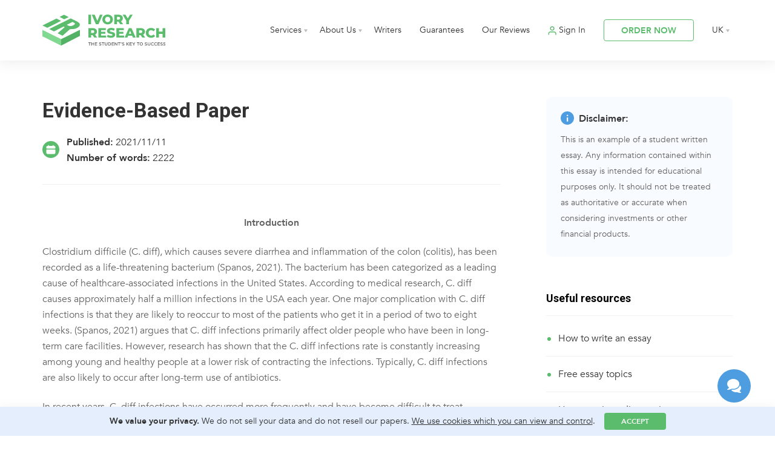

--- FILE ---
content_type: text/html; charset=UTF-8
request_url: https://www.ivoryresearch.com/samples/evidence-based-paper/
body_size: 27200
content:
<!DOCTYPE html><html lang="en"><head><meta charset="utf-8" /><meta name="viewport" content="width=device-width, initial-scale=1.0, maximum-scale=1.0, user-scalable=no" /><link rel="apple-touch-icon" sizes="180x180" href="/favicon/apple-touch-icon.png"><link rel="icon" type="image/png" sizes="32x32" href="/favicon/favicon-32x32.png"><link rel="icon" type="image/png" sizes="16x16" href="/favicon/favicon-16x16.png"><link rel="manifest" href="/favicon/site.webmanifest"><link rel="mask-icon" href="/favicon/safari-pinned-tab.svg" color="#5bbc6d"><link rel="shortcut icon" href="/favicon/favicon.ico"><meta name="msapplication-TileColor" content="#ffffff"><meta name="msapplication-config" content="/favicon/browserconfig.xml"><meta name="theme-color" content="#ffffff">  <script defer src="[data-uri]"></script>  <script defer src="[data-uri]"></script> <style>img:is([sizes="auto" i], [sizes^="auto," i]) { contain-intrinsic-size: 3000px 1500px }</style><title>Evidence-Based Paper | Ivory Research</title><meta name="robots" content="max-image-preview:large" /><meta name="author" content="Students"/><link rel="canonical" href="https://www.ivoryresearch.com/samples/evidence-based-paper/" /><meta name="generator" content="All in One SEO (AIOSEO) 4.8.4.1" /> <script type="application/ld+json" class="aioseo-schema">{"@context":"https:\/\/schema.org","@graph":[{"@type":"BreadcrumbList","@id":"https:\/\/www.ivoryresearch.com\/samples\/evidence-based-paper\/#breadcrumblist","itemListElement":[{"@type":"ListItem","@id":"https:\/\/www.ivoryresearch.com#listItem","position":1,"name":"Home","item":"https:\/\/www.ivoryresearch.com","nextItem":{"@type":"ListItem","@id":"https:\/\/www.ivoryresearch.com\/samples\/#listItem","name":"All Samples"}},{"@type":"ListItem","@id":"https:\/\/www.ivoryresearch.com\/samples\/#listItem","position":2,"name":"All Samples","item":"https:\/\/www.ivoryresearch.com\/samples\/","nextItem":{"@type":"ListItem","@id":"https:\/\/www.ivoryresearch.com\/writer_subjects\/medicine\/#listItem","name":"Medicine"},"previousItem":{"@type":"ListItem","@id":"https:\/\/www.ivoryresearch.com#listItem","name":"Home"}},{"@type":"ListItem","@id":"https:\/\/www.ivoryresearch.com\/writer_subjects\/medicine\/#listItem","position":3,"name":"Medicine","item":"https:\/\/www.ivoryresearch.com\/writer_subjects\/medicine\/","nextItem":{"@type":"ListItem","@id":"https:\/\/www.ivoryresearch.com\/samples\/evidence-based-paper\/#listItem","name":"Evidence-Based Paper"},"previousItem":{"@type":"ListItem","@id":"https:\/\/www.ivoryresearch.com\/samples\/#listItem","name":"All Samples"}},{"@type":"ListItem","@id":"https:\/\/www.ivoryresearch.com\/samples\/evidence-based-paper\/#listItem","position":4,"name":"Evidence-Based Paper","previousItem":{"@type":"ListItem","@id":"https:\/\/www.ivoryresearch.com\/writer_subjects\/medicine\/#listItem","name":"Medicine"}}]},{"@type":"Organization","@id":"https:\/\/www.ivoryresearch.com\/#organization","name":"Ivory Research","url":"https:\/\/www.ivoryresearch.com\/"},{"@type":"Person","@id":"https:\/\/www.ivoryresearch.com\/author\/students\/#author","url":"https:\/\/www.ivoryresearch.com\/author\/students\/","name":"Students","image":{"@type":"ImageObject","@id":"https:\/\/www.ivoryresearch.com\/samples\/evidence-based-paper\/#authorImage","url":"https:\/\/secure.gravatar.com\/avatar\/44c633de41d30ecde16be6338a913e083cfe1dda4f75c7737b4db00750286107?s=96&d=mm&r=g","width":96,"height":96,"caption":"Students"}},{"@type":"WebPage","@id":"https:\/\/www.ivoryresearch.com\/samples\/evidence-based-paper\/#webpage","url":"https:\/\/www.ivoryresearch.com\/samples\/evidence-based-paper\/","name":"Evidence-Based Paper | Ivory Research","inLanguage":"en-GB","isPartOf":{"@id":"https:\/\/www.ivoryresearch.com\/#website"},"breadcrumb":{"@id":"https:\/\/www.ivoryresearch.com\/samples\/evidence-based-paper\/#breadcrumblist"},"author":{"@id":"https:\/\/www.ivoryresearch.com\/author\/students\/#author"},"creator":{"@id":"https:\/\/www.ivoryresearch.com\/author\/students\/#author"},"datePublished":"2021-11-11T12:57:08+00:00","dateModified":"2021-11-11T12:58:02+00:00"},{"@type":"WebSite","@id":"https:\/\/www.ivoryresearch.com\/#website","url":"https:\/\/www.ivoryresearch.com\/","name":"Ivory Research","inLanguage":"en-GB","publisher":{"@id":"https:\/\/www.ivoryresearch.com\/#organization"}}]}</script> <style id='classic-theme-styles-inline-css' type='text/css'>/*! This file is auto-generated */
.wp-block-button__link{color:#fff;background-color:#32373c;border-radius:9999px;box-shadow:none;text-decoration:none;padding:calc(.667em + 2px) calc(1.333em + 2px);font-size:1.125em}.wp-block-file__button{background:#32373c;color:#fff;text-decoration:none}</style><style id='global-styles-inline-css' type='text/css'>:root{--wp--preset--aspect-ratio--square: 1;--wp--preset--aspect-ratio--4-3: 4/3;--wp--preset--aspect-ratio--3-4: 3/4;--wp--preset--aspect-ratio--3-2: 3/2;--wp--preset--aspect-ratio--2-3: 2/3;--wp--preset--aspect-ratio--16-9: 16/9;--wp--preset--aspect-ratio--9-16: 9/16;--wp--preset--color--black: #000000;--wp--preset--color--cyan-bluish-gray: #abb8c3;--wp--preset--color--white: #ffffff;--wp--preset--color--pale-pink: #f78da7;--wp--preset--color--vivid-red: #cf2e2e;--wp--preset--color--luminous-vivid-orange: #ff6900;--wp--preset--color--luminous-vivid-amber: #fcb900;--wp--preset--color--light-green-cyan: #7bdcb5;--wp--preset--color--vivid-green-cyan: #00d084;--wp--preset--color--pale-cyan-blue: #8ed1fc;--wp--preset--color--vivid-cyan-blue: #0693e3;--wp--preset--color--vivid-purple: #9b51e0;--wp--preset--gradient--vivid-cyan-blue-to-vivid-purple: linear-gradient(135deg,rgba(6,147,227,1) 0%,rgb(155,81,224) 100%);--wp--preset--gradient--light-green-cyan-to-vivid-green-cyan: linear-gradient(135deg,rgb(122,220,180) 0%,rgb(0,208,130) 100%);--wp--preset--gradient--luminous-vivid-amber-to-luminous-vivid-orange: linear-gradient(135deg,rgba(252,185,0,1) 0%,rgba(255,105,0,1) 100%);--wp--preset--gradient--luminous-vivid-orange-to-vivid-red: linear-gradient(135deg,rgba(255,105,0,1) 0%,rgb(207,46,46) 100%);--wp--preset--gradient--very-light-gray-to-cyan-bluish-gray: linear-gradient(135deg,rgb(238,238,238) 0%,rgb(169,184,195) 100%);--wp--preset--gradient--cool-to-warm-spectrum: linear-gradient(135deg,rgb(74,234,220) 0%,rgb(151,120,209) 20%,rgb(207,42,186) 40%,rgb(238,44,130) 60%,rgb(251,105,98) 80%,rgb(254,248,76) 100%);--wp--preset--gradient--blush-light-purple: linear-gradient(135deg,rgb(255,206,236) 0%,rgb(152,150,240) 100%);--wp--preset--gradient--blush-bordeaux: linear-gradient(135deg,rgb(254,205,165) 0%,rgb(254,45,45) 50%,rgb(107,0,62) 100%);--wp--preset--gradient--luminous-dusk: linear-gradient(135deg,rgb(255,203,112) 0%,rgb(199,81,192) 50%,rgb(65,88,208) 100%);--wp--preset--gradient--pale-ocean: linear-gradient(135deg,rgb(255,245,203) 0%,rgb(182,227,212) 50%,rgb(51,167,181) 100%);--wp--preset--gradient--electric-grass: linear-gradient(135deg,rgb(202,248,128) 0%,rgb(113,206,126) 100%);--wp--preset--gradient--midnight: linear-gradient(135deg,rgb(2,3,129) 0%,rgb(40,116,252) 100%);--wp--preset--font-size--small: 13px;--wp--preset--font-size--medium: 20px;--wp--preset--font-size--large: 36px;--wp--preset--font-size--x-large: 42px;--wp--preset--spacing--20: 0.44rem;--wp--preset--spacing--30: 0.67rem;--wp--preset--spacing--40: 1rem;--wp--preset--spacing--50: 1.5rem;--wp--preset--spacing--60: 2.25rem;--wp--preset--spacing--70: 3.38rem;--wp--preset--spacing--80: 5.06rem;--wp--preset--shadow--natural: 6px 6px 9px rgba(0, 0, 0, 0.2);--wp--preset--shadow--deep: 12px 12px 50px rgba(0, 0, 0, 0.4);--wp--preset--shadow--sharp: 6px 6px 0px rgba(0, 0, 0, 0.2);--wp--preset--shadow--outlined: 6px 6px 0px -3px rgba(255, 255, 255, 1), 6px 6px rgba(0, 0, 0, 1);--wp--preset--shadow--crisp: 6px 6px 0px rgba(0, 0, 0, 1);}:where(.is-layout-flex){gap: 0.5em;}:where(.is-layout-grid){gap: 0.5em;}body .is-layout-flex{display: flex;}.is-layout-flex{flex-wrap: wrap;align-items: center;}.is-layout-flex > :is(*, div){margin: 0;}body .is-layout-grid{display: grid;}.is-layout-grid > :is(*, div){margin: 0;}:where(.wp-block-columns.is-layout-flex){gap: 2em;}:where(.wp-block-columns.is-layout-grid){gap: 2em;}:where(.wp-block-post-template.is-layout-flex){gap: 1.25em;}:where(.wp-block-post-template.is-layout-grid){gap: 1.25em;}.has-black-color{color: var(--wp--preset--color--black) !important;}.has-cyan-bluish-gray-color{color: var(--wp--preset--color--cyan-bluish-gray) !important;}.has-white-color{color: var(--wp--preset--color--white) !important;}.has-pale-pink-color{color: var(--wp--preset--color--pale-pink) !important;}.has-vivid-red-color{color: var(--wp--preset--color--vivid-red) !important;}.has-luminous-vivid-orange-color{color: var(--wp--preset--color--luminous-vivid-orange) !important;}.has-luminous-vivid-amber-color{color: var(--wp--preset--color--luminous-vivid-amber) !important;}.has-light-green-cyan-color{color: var(--wp--preset--color--light-green-cyan) !important;}.has-vivid-green-cyan-color{color: var(--wp--preset--color--vivid-green-cyan) !important;}.has-pale-cyan-blue-color{color: var(--wp--preset--color--pale-cyan-blue) !important;}.has-vivid-cyan-blue-color{color: var(--wp--preset--color--vivid-cyan-blue) !important;}.has-vivid-purple-color{color: var(--wp--preset--color--vivid-purple) !important;}.has-black-background-color{background-color: var(--wp--preset--color--black) !important;}.has-cyan-bluish-gray-background-color{background-color: var(--wp--preset--color--cyan-bluish-gray) !important;}.has-white-background-color{background-color: var(--wp--preset--color--white) !important;}.has-pale-pink-background-color{background-color: var(--wp--preset--color--pale-pink) !important;}.has-vivid-red-background-color{background-color: var(--wp--preset--color--vivid-red) !important;}.has-luminous-vivid-orange-background-color{background-color: var(--wp--preset--color--luminous-vivid-orange) !important;}.has-luminous-vivid-amber-background-color{background-color: var(--wp--preset--color--luminous-vivid-amber) !important;}.has-light-green-cyan-background-color{background-color: var(--wp--preset--color--light-green-cyan) !important;}.has-vivid-green-cyan-background-color{background-color: var(--wp--preset--color--vivid-green-cyan) !important;}.has-pale-cyan-blue-background-color{background-color: var(--wp--preset--color--pale-cyan-blue) !important;}.has-vivid-cyan-blue-background-color{background-color: var(--wp--preset--color--vivid-cyan-blue) !important;}.has-vivid-purple-background-color{background-color: var(--wp--preset--color--vivid-purple) !important;}.has-black-border-color{border-color: var(--wp--preset--color--black) !important;}.has-cyan-bluish-gray-border-color{border-color: var(--wp--preset--color--cyan-bluish-gray) !important;}.has-white-border-color{border-color: var(--wp--preset--color--white) !important;}.has-pale-pink-border-color{border-color: var(--wp--preset--color--pale-pink) !important;}.has-vivid-red-border-color{border-color: var(--wp--preset--color--vivid-red) !important;}.has-luminous-vivid-orange-border-color{border-color: var(--wp--preset--color--luminous-vivid-orange) !important;}.has-luminous-vivid-amber-border-color{border-color: var(--wp--preset--color--luminous-vivid-amber) !important;}.has-light-green-cyan-border-color{border-color: var(--wp--preset--color--light-green-cyan) !important;}.has-vivid-green-cyan-border-color{border-color: var(--wp--preset--color--vivid-green-cyan) !important;}.has-pale-cyan-blue-border-color{border-color: var(--wp--preset--color--pale-cyan-blue) !important;}.has-vivid-cyan-blue-border-color{border-color: var(--wp--preset--color--vivid-cyan-blue) !important;}.has-vivid-purple-border-color{border-color: var(--wp--preset--color--vivid-purple) !important;}.has-vivid-cyan-blue-to-vivid-purple-gradient-background{background: var(--wp--preset--gradient--vivid-cyan-blue-to-vivid-purple) !important;}.has-light-green-cyan-to-vivid-green-cyan-gradient-background{background: var(--wp--preset--gradient--light-green-cyan-to-vivid-green-cyan) !important;}.has-luminous-vivid-amber-to-luminous-vivid-orange-gradient-background{background: var(--wp--preset--gradient--luminous-vivid-amber-to-luminous-vivid-orange) !important;}.has-luminous-vivid-orange-to-vivid-red-gradient-background{background: var(--wp--preset--gradient--luminous-vivid-orange-to-vivid-red) !important;}.has-very-light-gray-to-cyan-bluish-gray-gradient-background{background: var(--wp--preset--gradient--very-light-gray-to-cyan-bluish-gray) !important;}.has-cool-to-warm-spectrum-gradient-background{background: var(--wp--preset--gradient--cool-to-warm-spectrum) !important;}.has-blush-light-purple-gradient-background{background: var(--wp--preset--gradient--blush-light-purple) !important;}.has-blush-bordeaux-gradient-background{background: var(--wp--preset--gradient--blush-bordeaux) !important;}.has-luminous-dusk-gradient-background{background: var(--wp--preset--gradient--luminous-dusk) !important;}.has-pale-ocean-gradient-background{background: var(--wp--preset--gradient--pale-ocean) !important;}.has-electric-grass-gradient-background{background: var(--wp--preset--gradient--electric-grass) !important;}.has-midnight-gradient-background{background: var(--wp--preset--gradient--midnight) !important;}.has-small-font-size{font-size: var(--wp--preset--font-size--small) !important;}.has-medium-font-size{font-size: var(--wp--preset--font-size--medium) !important;}.has-large-font-size{font-size: var(--wp--preset--font-size--large) !important;}.has-x-large-font-size{font-size: var(--wp--preset--font-size--x-large) !important;}
:where(.wp-block-post-template.is-layout-flex){gap: 1.25em;}:where(.wp-block-post-template.is-layout-grid){gap: 1.25em;}
:where(.wp-block-columns.is-layout-flex){gap: 2em;}:where(.wp-block-columns.is-layout-grid){gap: 2em;}
:root :where(.wp-block-pullquote){font-size: 1.5em;line-height: 1.6;}</style><link rel='stylesheet' id='slick-css-css' href='https://www.ivoryresearch.com/wp-content/cache/autoptimize/css/autoptimize_single_f38b2db10e01b1572732a3191d538707.css?v=2.0&#038;ver=6.8.1' type='text/css' media='all' /><link rel='stylesheet' id='styles-css' href='https://www.ivoryresearch.com/wp-content/cache/autoptimize/css/autoptimize_single_1b23d698e39349a1afdf1868f167b2f5.css?v=2.22&#038;ver=6.8.1' type='text/css' media='all' /><link rel="alternate" href="https://www.ivoryresearch.com/samples/" hreflang="en-gb"/><link rel="alternate" href="https://us.ivoryresearch.com/samples/" hreflang="en-us"/><link rel="alternate" href="https://www.ivoryresearch.com/samples/" hreflang="x-default"/><link rel="preload" href="https://fonts.googleapis.com/css2?family=Roboto:wght@400;500;700&display=swap" as="style" onload="this.onload=null;this.rel='stylesheet'"> <noscript><link rel="stylesheet" href="https://fonts.googleapis.com/css2?family=Roboto:wght@400;500;700&display=swap"></noscript></head><body data-rsssl=1> <noscript><iframe src="https://www.googletagmanager.com/ns.html?id=GTM-MB7J5JV"
 height="0" width="0" style="display:none;visibility:hidden"></iframe></noscript>  <script type="text/javascript">document.write(unescape("%3Cscript src='/traf" + "f_cou" + "nter' charset='utf-8' " + "type='text/javascript'%3E%3C/script%3E"));</script> <div class="mainNav flexWrap"><div class="flexContainer"> <a href="/" class="mainLogo"> <noscript><img src="/wp-content/themes/irs/new-design/img/ir-new-logo.svg" alt="Ivory Research" width="167" height="42"></noscript><img class="lazyload" src='data:image/svg+xml,%3Csvg%20xmlns=%22http://www.w3.org/2000/svg%22%20viewBox=%220%200%20167%2042%22%3E%3C/svg%3E' data-src="/wp-content/themes/irs/new-design/img/ir-new-logo.svg" alt="Ivory Research" width="167" height="42"> </a><div class="mobNavShadow"></div><div class="mobNavClose"></div><nav class="fullNav"><ul><li class="hasSub"> <a href="#">Services</a><div class="subNav subNav3Col"><div> <a href="/writing-services/" class="menuTitle">Writing Services</a> <a href="/essay-writing-services/">Essay Writing</a> <a href="/assignment-writing-services/">Assignment Writing</a> <a href="/coursework-writing-services/">Coursework Writing</a> <a href="/annotated-bibliography-writing-services/">Annotated Bibliography</a> <a href="/case-study-writing-services/">Case Study Writing</a> <a href="/literature-review-writing-services/">Literature Review Writing</a> <a href="/report-writing-services/">Report Writing</a> <a href="/reflective-report-writing-services/">Reflective Report Writing</a> <a href="/research-proposal-writing-services/">Research Proposal</a> <a href="/model-answer-writing-services/">Model Answers</a> <a href="/custom-exam-notes-writing/">Exam Notes</a></div><div> <a href="/dissertation-services/" class="menuTitle">Dissertation Services</a> <a href="/dissertation-writing-services/">Dissertation Writing</a> <a href="/dissertation-topic-help/">5 Dissertation Topics</a> <a href="/custom-dissertation-topic-outline/">Dissertation Topic and Plan</a> <a href="/primary-research/">Primary Research</a> <a href="/dissertation-proposal-writing-services/">Dissertation Proposal Writing</a> <a href="/dissertation-chapter-writing-services/">Dissertation Chapter Writing</a> <a href="/dissertation-presentation-services/">Dissertation Presentation Writing</a> <a href="/dissertation-statistical-services/">Dissertation Statistical Services</a> <a href="/dissertation-proofreading-services/">Dissertation Proofreading & Editing</a> <a href="/dissertation-binding/">Dissertation Binding</a></div><div> <a href="/other-services-ivory-research/" class="menuTitle">Other Services</a> <a href="/proofreading-and-editing-services/">Proofreading & Editing</a> <a href="/cv-writing-services/">CV Writing</a> <a href="/personal-statement-writing-services/">Personal Statement Writing</a> <a href="/cover-letter-writing-services/">Cover Letter Writing</a> <a href="/business-plan-writing-services/">Business Plan Writing</a> <a href="/academic-presentation-writing-services/">PowerPoint Presentations</a> <a href="/academic-poster-writing-services/">Academic Poster Service</a> <a href="/secondary-research-collation/">Secondary Research Collation</a> <a href="/custom-statistical-services-spss/">Statistical Analysis</a> <a href="/marking-services/">Marking Service</a></div></div></li><li class="hasSub"> <a href="/about-ivory-research/">About Us</a><div class="subNav"><div> <a href="/why-choose-ivory-research/">Why choose us?</a> <a href="/mission-and-vision/">Mission and Vision</a> <a href="/samples/">Samples</a> <a href="/library/">Library</a> <a href="/referral-programme">Referral Programme</a> <a href="/faqs/">FAQs</a> <a href="/contact-us/">Contact Us</a></div></div></li><li> <a href="/writer-profiles/">Writers</a></li><li> <a href="/our-guarantees/">Guarantees</a></li><li> <a href="/reviews/">Our Reviews</a></li><li id="BeforeSignIn"> <a href="/sign-in/" class="signIn" target="_blank">Sign In</a></li><li class="hasSub" id="afterSignIn" style="display: none;"> <a href="https://admin.ivoryresearch.com/orders/" class="signIn" target="_blank">My Account</a><div class="subNav"><div> <a href="https://admin.ivoryresearch.com/orders/" target="_blank">Manage Orders</a> <a href="https://admin.ivoryresearch.com/auth/?logout=true" target="_blank">Sign Out</a></div></div></li><li> <a href="/order/" class="white3Btn">ORDER NOW</a></li><li class="hasSub langNav"> <a href="/">UK</a><div class="subNav subNavR"><div><div class="titleMob">Choose language</div> <a class="uk" href="https://www.ivoryresearch.com/">UK</a> <a class="us" href="https://us.ivoryresearch.com/">US</a> <a class="ar" href="https://ar.ivoryresearch.com/">AR</a> <a class="es" href="https://es.ivoryresearch.com/">ES</a> <a class="ru" href="https://ru.ivoryresearch.com/">RU</a> <a class="tr" href="https://tr.ivoryresearch.com/">TR</a> <a class="in" href="https://in.ivoryresearch.com/">IN</a> <a class="my" href="https://my.ivoryresearch.com/">MY</a> <a class="fr" href="https://fr.ivoryresearch.com/">FR</a> <a class="it" href="https://it.ivoryresearch.com/">IT</a> <a class="de" href="https://de.ivoryresearch.com/">DE</a> <a class="gr" href="https://gr.ivoryresearch.com/">GR</a> <a class="kz" href="https://kz.ivoryresearch.com/">KZ</a> <a class="jp" href="https://jp.ivoryresearch.com/">JP</a> <a class="pt" href="https://pt.ivoryresearch.com/">PT</a></div></div></li></ul></nav><nav class="tabletNav"><ul><li> <a href="/order/" class="white3Btn">ORDER NOW</a></li><li><div class="burger"><div></div><div></div><div></div></div></li></ul></nav></div></div><div class="navSpace"></div><div class="flexWrap pagePage singleSamplePage"><div class="flexContainer"><div class="cont8 flexOrder1"><article class="singleSampleArticle"><h1>Evidence-Based Paper</h1><div class="singleSampleArticle__info singleSampleArticle__info2"> <strong>Published:</strong> 2021/11/11 <span class="middle-dot"><br></span> <strong>Number of words:</strong> 2222</div><div class="singleSampleArticle__content"><p style="text-align: center"><strong>Introduction</strong></p><p>Clostridium difficile (C. diff), which causes severe diarrhea and inflammation of the colon (colitis), has been recorded as a life-threatening bacterium (Spanos, 2021). The bacterium has been categorized as a leading cause of healthcare-associated infections in the United States. According to medical research, C. diff causes approximately half a million infections in the USA each year. One major complication with C. diff infections is that they are likely to reoccur to most of the patients who get it in a period of two to eight weeks. (Spanos, 2021) argues that C. diff infections primarily affect older people who have been in long-term care facilities. However, research has shown that the C. diff infections rate is constantly increasing among young and healthy people at a lower risk of contracting the infections. Typically, C. diff infections are also likely to occur after long-term use of antibiotics.</p><p>In recent years, C. diff infections have occurred more frequently and have become difficult to treat. Moreover, the conditions are more severe and highly recurrent. According to studies, recurrent C. diff infections are on the rise due to the overuse and misuse of antibiotics among many Americans (Spanos, 2021). In addition, the number of C. diff cells shed in a patient&#8217;s stool increases each day highly. The C. diff bacterium is carried in some people&#8217;s intestines, which might occasionally spread to others. The most common signs and symptoms of moderate C. diff infections are watery diarrhea and abdominal pain. Severe C. diff infections are accompanied by fever, nausea, blood in the stool, and dehydration. In some extreme cases, enlargement of the colon and inflammation of the intestines might occur. Medical research on the bacterium has been conducted continuously over the years to reduce the rise and spread of C. diff infections in health care facilities (especially in the surgical unit). For best and reliable results, casual studies have been considered the best for most healthcare-associated diseases. They address the cause and effect variables and describe how they are related to each other.</p><div class="samples_cta"><div class="samples_cta__title">Need an essay assistance?</div><div class="samples_cta__text">Our professional writers are here to help you.</div><a class="samples_cta__button greenBtn" href="/order/">Place an order</a></div><p style="text-align: center"><strong>Problem: The spread of C-diff</strong></p><p>The C. diff bacterium is found in the feces of infected people. Healthy people can contract C. diff infections by touching surfaces such as bathtubs and commodes contaminated with feces. In a healthcare setting, nurses and other medical personnel can transfer the disease to patients through their hands if they touch these infected surfaces (Spanos, 2021). In the medical-surgical unit, healthcare personnel can spread C. diff through contaminated surgical equipment during surgery.</p><p>Medical research has linked C. diff infections in surgical patients to the extensive use of antibiotics. According to a study, C. diff infection is likely severe to people with underlying medical conditions such as a weakened immune system due to HIV and AIDS. Older people who are hospitalized are even at a higher risk of contracting C. diff. Many older people and patients with compromised immune systems who have to undergo surgical interventions have made the spread of C. diff in the surgical unit even worse. The C. diff spores can survive outside the human body for a long time. The bacteria can be found on simple things such as beddings and bed rails, where they are spread from one person to another through touching the beddings with hands.</p><p>In recent years, C. diff cases and severity in the healthcare setting have increased in the United States and many other countries in the world. The increase has particularly affected the medical-surgical unit more than any other unit of healthcare facilities. (Kulaylat et al., 2017) assessed the severity of C. diff infections in the surgical unit and the impacts on surgical patients and general hospitalized patients. Therefore, the prevention of C. diff infections and top management in the surgical unit has become dominant.</p><p style="text-align: center"><strong>Search strategies</strong></p><p>A search was conducted in the Medline and the Embase database (up to 29<sup>th</sup> July 2021) to assess the severity of C. diff. Publications and documentaries in different languages on C. diff infections, enterocolitis, antibiotic-associated infections, and healthcare-associated diarrhea had to be found (Kulaylat et al., 2017). Documentaries on the infusion of stool from a healthy donor to an unhealthy person were also searched. Documents that addressed the procedures and methods of treating C. diff infections were also included in the search. Qualified medical librarians helped develop search strings even to find out current conference papers and recent websites of science that address C. diff infections. Documents that did not contain original information on C. diff treatment procedures and outcomes were excluded from the search.</p><p>A search was also conducted in a healthcare setting to determine the level of C. diff infections and how they can be eradicated in the medical-surgical unit. According to (Kulaylat et al., 2017), the eligibility of the methods of treatment used to lower the severity of the C. diff infections in the surgical unit and the other healthcare units have to be investigated. The search focused on treatment procedures that involved reviews and interviews on human feces. Treatment procedures that used cultured bacterial suspension were excluded.</p><p style="text-align: center"><strong>Level of evidence</strong></p><p>From the search results, the C. diff infection is a part of emerging life-threatening infections in the United States and other countries worldwide. According to the centers for disease control and prevention 453, 000 C. diff infection cases and 29 300 resulting deaths occurred in the United States in 2011. The death toll rose alarms and made the C. diff infection a public health issue in the country.</p><p>According to the search conducted in the healthcare setting, C. diff infection is the most threatening healthcare-associated infection in many clinics in the United States and other countries in the world. The infection has complexities linked to antimicrobial stewardship. Antibiotics damage the natural flora in the intestines and, in turn, destroy the army defensive provided by the microbiota in the colon. The destruction increases the risk of diarrhea and inflammation of the colon. Secondly, some antibiotics cause particular strains of C. diff that are incredibly resistant to those antibiotics.</p><p>Based on the available evidence from the research in the medical-surgical unit, C. diff infection was diagnosed among more than 2% of the patients who underwent a surgical procedure (Koch et al., 2020). The occurrence has continued to increase significantly over the years. In the surgical unit, some patients are at higher risk of contracting the C. diff infection. For instance, patients who underwent emergency surgery were at a higher risk than those undergoing elective operations. Moreover, some hospital conditions and characteristics such as north-eastern hospital location, large hospitals, urban hospitals, and teaching hospitals were associated with higher risks of C. diff infections. Patients with underlying health conditions such as small bowel resection and gastric resections were also at a higher risk of C. diff infection. (Koch et al., 2020) argue that patients who underwent appendectomy and cholecystectomy had a lower risk of C. diff infection. The mortality rate of patients who contracted C. diff infection was 95% higher than the other surgical patients.</p><p style="text-align: center"><strong>Literature review</strong></p><p>In 2018, a systematic review examined the severity of C. diff in the medical-surgical unit. This study aimed to find ways of reducing the severity of this bacterial infection in the surgical team. According to the study, C. diff infections would be reduced by specific interventions in the surgical unit. From the study results, the most effective interventions included daily to daily disinfection of highly touched surfaces such as bed rails and tables. Regular disinfection of surgical instruments after use and using new surgical instruments for every patient were also found to reduce the spread of C. diff infections in the surgical unit at a rate of 46% to 89%. Regular cleaning of patient rooms with disinfectant-based products also reduced the severity of C. diff in hospitals. From the study, intensified hand-hygiene practices were not operational in reducing C. diff infections rates. More effective methods for surgical unit decontamination, such as UV decontamination and hydrogen peroxide vapor (HPV), have been introduced in many healthcare facilities.</p><p>A recent meta-analysis of antibiotic-associated infections rated C. diff infections as the most common antibiotic-associated infections in healthcare facilities. The analysis focused on the increasing mortality rates and healthcare costs due to C. diff infections (Kulaylat et al., 2017). According to the investigation, C. diff infections range from mild to severe diarrhea and life-threatening colon inflammation. This analysis suggested quick identification of patients with C. diff infections and putting them under antimicrobial therapy. 90% of the patients responded positively to this therapy. (Kulaylat et al., 2017) advocate for prevention measures and C. diff infection control measures such as antimicrobial agents to be implemented in the medical-surgical unit.</p><p>In recent years, medical researchers have been interested in the colonization of C. diff. Researchers have considered asymptomatic carriers as a reservoir for the C. diff bacterium. Patients with toxigenic C. diff strains have a higher risk of developing an infection compared to non-colonized patients. Conversely, carriers of non-toxigenic strain are likely to be protected from developing a C. diff infection. However, the researchers found that converting non-toxigenic stress to a toxin producer made the risk assessment of colonization challenging. The researchers have suggested that more information is needed to assess the primary role of micro bacteria in progression from asymptotic colonization to C. diff infections.</p><p>A systematic review on intestinal microbiota showed that C. diff infection is a gastrointestinal complication directly related to strains in the intestines. The microbiota is found in the guts and intestines of humans and form roughly ten bacterial cells per gram in the stool. The microorganisms play a wide range of roles, from the digestion of complex carbohydrates to protecting the intestines against invasion by pathogens such as the C. diff bacterium. According to this review, the wide use of antimicrobials causes an imbalance of the intestinal microbiota and makes it easier for C. diff bacterium to infect the intestine. According to this review, primary infections by the C. diff bacterium were treated with metronidazole, and patients were advised to terminate antibiotics related to the infection. 32% of the patients experienced a recurrence of the infection after treatment, while 66% developed a chronic recurrence of the infection. Due to the poor treatment outcome of the C. diff infection, research on alternative treatment options has continued over the years.</p><p style="text-align: center"><strong>Solution</strong></p><p>Based on recent medical researches, the eradication of C. diff infections in the medical-surgical unit needs the intervention of numerous hygiene practices. Surgical unit personnel is required to maintain hand hygiene by using alcohol-based sanitizers or soap and water. Although the sanitizers do not kill the C. diff spores, they are highly operational in non-spore-forming organisms (Clark, Neihaus, 2020). Healthcare providers handling patients with C. diff infection should use disinfected equipment. General disinfection and cleansing of the health care environment are also essential in keeping away the C. diff bacterium. Environmental cleansing can be done using sodium hypochlorite solutions. Medical experts have also recommended immediate disposal of gloves after handling C. diff infected patients to prevent its spread to other patients.</p><div class="samples_cta"><div class="samples_cta__title">Worry about your grades?</div><div class="samples_cta__text">See how we can help you with our essay writing service.</div><a class="samples_cta__button greenBtn" href="/essay-writing-services/">LEARN MORE</a></div><p>Evidence-based practice can be adopted in the medical-surgical unit, including specific interventions on C. diff infections. Frequent disinfection of surgical instruments and highly touched surfaces such as bed rails using chlorine-based products is an effective intervention in many surgical units (Reese et al., 2021). In addition, non-touch method of disinfection methods such as UV light no-touch disinfection technology can decrease the severity of C. diff infections at a relatively high rate.</p><p style="text-align: center"><strong>Conclusion</strong></p><p>C.diff infection is a leading source of healthcare-associated infections in the United States and other countries worldwide. The high rates of infections are due to the failure and resistance to current treatment procedures. The rates have led to increased indisposition and mortality among surgical patients, clinical challenges, and economic challenges in many health care in the United States. Temporary and straightforward measures of eradicating the infection in the medical-surgical unit, such as cleansing and disinfection, have been implemented in many hospitals (Clark, Neihaus, 2020). Other measures, such as screening colonized patients and healthcare workers for C. diff, have helped detect the infection at early stages (Reese et al., 2021). The screening has also helped to reduce the risk of spreading the infection.</p><p style="text-align: center"><strong> </strong><strong>References</strong></p><p>Clark, C., &amp; Neihaus, L. (2020). Implementing Hard Stops in the Electronic Records to Decrease Hospital Acquired C-Diff Infections. <em>American Journal of Infection Control</em>, <em>48</em>(8), S45.</p><p>Koch, C., Edinger, F., Fischer, T., Brenck, F., Hecker, A., Katzer, C., &#8230; &amp; Schneck, E. (2020). Comparison of qSOFA score, SOFA score, and SIRS criteria for predicting infection and mortality among surgical intermediate and intensive care patients. <em>World Journal of Emergency Surgery</em>, <em>15</em>(1), 1-10.</p><p>Reese, S., Flaherty, B., &amp; Wallace, M. (2021). Development of a Community-onset Clostridioides difficile Detection Tool to Prevent Delayed Identification of Infection. <em>American Journal of Infection Control</em>, <em>49</em>(6), S12.</p><p>Spanos, C. P. (2021). Clostridioides difficile Colitis. In <em>Acute Surgical Topics</em> (pp. 65-69). Springer, Cham.</p><p>Kulaylat, A. S., Kassam, Z., Hollenbeak, C. S., &amp; Stewart, D. B. (2017). A surgical Clostridium-associated risk of death score predicts mortality after colectomy for Clostridium difficile. <em>Diseases of the Colon &amp; Rectum</em>, <em>60</em>(12), 1285-1290.</p></div><section class="citeThisPage"><h2>Cite this page</h2><div class="citeThisPage__nav"><div class="citeThisPage__nav-left"> Choose cite format:</div><div class="citeThisPage__nav-right"><div class="citeThisPage__nav-item citeThisPage__nav-item--active" data-citenav="1">APA</div><div class="citeThisPage__nav-item" data-citenav="2">MLA</div><div class="citeThisPage__nav-item" data-citenav="3">Harvard</div><div class="citeThisPage__nav-item" data-citenav="4">Vancouver</div><div class="citeThisPage__nav-item" data-citenav="5">Chicago</div><div class="citeThisPage__nav-item" data-citenav="6">ASA</div><div class="citeThisPage__nav-item" data-citenav="7">IEEE</div><div class="citeThisPage__nav-item" data-citenav="8">AMA</div></div></div><div class="citeThisPage__cite"><div class="citeThisPage__cite-item citeThisPage__cite-item--active"><textarea class="citeThisPage__cite-text">Ivory Research. (November 2021). Evidence-Based Paper. Retrieved from https://www.ivoryresearch.com/samples/evidence-based-paper/</textarea><div class="citeThisPage__cite-copy" data-citetext="1">Copy</div></div><div class="citeThisPage__cite-item"><textarea class="citeThisPage__cite-text">&quot;Evidence-Based Paper.&quot; ivoryresearch.com. 11 2021. Ivory Research. 01 2026 &lt;https://www.ivoryresearch.com/samples/evidence-based-paper/&gt;.</textarea><div class="citeThisPage__cite-copy" data-citetext="2">Copy</div></div><div class="citeThisPage__cite-item"><textarea class="citeThisPage__cite-text">Ivory Research. November 2021. Evidence-Based Paper. [online]. Available from: https://www.ivoryresearch.com/samples/evidence-based-paper/ [Accessed 25 January 2026].</textarea><div class="citeThisPage__cite-copy" data-citetext="3">Copy</div></div><div class="citeThisPage__cite-item"><textarea class="citeThisPage__cite-text">Ivory Research. Evidence-Based Paper [Internet]. November 2021. [Accessed 25 January 2026]; Available from: https://www.ivoryresearch.com/samples/evidence-based-paper/.</textarea><div class="citeThisPage__cite-copy" data-citetext="4">Copy</div></div><div class="citeThisPage__cite-item"><textarea class="citeThisPage__cite-text">&quot;Evidence-Based Paper&quot;. 2026. Ivoryresearch.com. https://www.ivoryresearch.com/samples/evidence-based-paper/.</textarea><div class="citeThisPage__cite-copy" data-citetext="5">Copy</div></div><div class="citeThisPage__cite-item"><textarea class="citeThisPage__cite-text">Anon. 2026. &quot;Evidence-Based Paper.&quot; Ivoryresearch.com. Retrieved November 11, 2021 (https://www.ivoryresearch.com/samples/evidence-based-paper/).</textarea><div class="citeThisPage__cite-copy" data-citetext="6">Copy</div></div><div class="citeThisPage__cite-item"><textarea class="citeThisPage__cite-text">[1]&quot;Evidence-Based Paper&quot;, Ivoryresearch.com, 2026. [Online]. Available: https://www.ivoryresearch.com/samples/evidence-based-paper/. [Accessed: 11- Nov- 2021].</textarea><div class="citeThisPage__cite-copy" data-citetext="7">Copy</div></div><div class="citeThisPage__cite-item"><textarea class="citeThisPage__cite-text">1. Evidence-Based Paper. Ivoryresearch.com. https://www.ivoryresearch.com/samples/evidence-based-paper/. Published 2026. Accessed November 11, 2021.</textarea><div class="citeThisPage__cite-copy" data-citetext="8">Copy</div></div></div></section><nav class="navigation pagination" role="navigation"><div class="nav-links" style="justify-content: space-between;"> <a href="https://www.ivoryresearch.com/samples/essay-on-evidence-based-practice/" rel="prev">Previous Sample</a> <a href="https://www.ivoryresearch.com/samples/essay-on-ex-nihilo-myth/" rel="next">Next Sample</a></div></nav></article></div><div class="cont8 flexOrder3"><div class="relatedPosts relatedPosts2"><div class="crp_related  "><h3>Similar essay samples</h3><ul><li> <a href="https://www.ivoryresearch.com/samples/essay-on-public-management-in-the-usa/" class="crp_link"> <span class="crp_title">Essay on Public Management in the USA</span> </a></li><li> <a href="https://www.ivoryresearch.com/samples/essay-on-banco-de-la-nacion/" class="crp_link"> <span class="crp_title">Essay on Banco De La Nacion</span> </a></li><li> <a href="https://www.ivoryresearch.com/samples/collective-bargaining/" class="crp_link"> <span class="crp_title">Collective Bargaining Gives Employees a Voice</span> </a></li><li> <a href="https://www.ivoryresearch.com/samples/essay-on-control-in-workplace/" class="crp_link"> <span class="crp_title">Essay on Control in Workplace</span> </a></li><li> <a href="https://www.ivoryresearch.com/samples/essay-on-emergence-spread-and-the-socio-economic-impact-of-covid-19/" class="crp_link"> <span class="crp_title">Essay on Emergence, Spread and the Socio-Economic Impact of COVID-19</span> </a></li><li> <a href="https://www.ivoryresearch.com/samples/essay-on-major-economic-events/" class="crp_link"> <span class="crp_title">Essay on Major Economic Events</span> </a></li></ul><div class="crp_clear"></div></div></div> <script defer src="[data-uri]"></script> <style type="text/css">.relatedSamples{
            padding: 35px 0 0 0;
            border-top: 1px solid #EFEFEF;
            max-width: 800px;
            width: 100%;
            margin: 50px auto 30px;
        }
        .relatedSamples h3 {
            font-size: 22px;
            line-height: 26px;
            color: #333;
            margin-bottom: 30px;
        }
        .relpost-block-single-image {
            display: none;
        }   
        .relpost-block-container {
            display: flex;
            justify-content: space-between;
            flex-wrap: wrap;
        }
        .relpost-block-single {
            width: 32%;
            margin-bottom: 20px;
            background: #F8FBFF;
            min-height: 120px;
            font-weight: 700;
            font-size: 14px;
            line-height: 19px;
            display: flex;
            align-items: center;
            color: #333333;
            padding: 0 20px;
            background-image: url(/wp-content/themes/irs/new-design/img/ir-dots-blue-sm.svg);
            background-repeat: no-repeat;
            background-position: right top;
            border-radius: 5px;
            transition: all .3s ease-out;
        }

        .relpost-block-single:hover {
            background-color: #E8F1FC;
            color: #333;
            text-decoration: none;
        }
        .relpost-custom-block-single {
            width: auto !important;
            height: auto !important;
            text-align: left;
        }

        .relpost-block-single-text {
            font-family: Roboto !important;
            font-weight: 700;
            font-size: 14px !important;
            line-height: 19px;
            color: #333 !important;
            width: 100%;
            text-align: left;
            font-family: 'Avenir', 'Roboto', sans-serif !important;
        }

        @media(max-width:767px){
            .relpost-block-single {
                display: flex;
                width: 48%;
            }
        }
        @media(max-width:575px){
            .relpost-block-single {
                display: flex;
                width: 100%;
            }
        }
        
        .singleSamplePage{
            padding: 60px 0;
        }
        .middle-dot{
            color:#999999;
        }
        .singleSampleArticle__info {
            color: #333;
            padding-bottom: 30px;
            border-bottom: 1px solid #F0F0F0;
            margin-bottom: 50px;
            padding-top: 10px;
        }
        
        .citeThisPage h2{
            font-weight: 800;
            font-size: 24px;
            line-height: 34px;
            color: #333333;

        }
        .citeThisPage__nav-left {
            font-size: 14px;
            line-height: 30px;
            color: #333333;
        }
        .citeThisPage__nav-right {
            padding-right: 5px;
        }
        .citeThisPage__nav-item {
            display: inline-block;
            padding: 0 10px;
            border-radius: 5px 5px 0 0;
            font-size: 14px;
            line-height: 30px;
            color: #333333;
            cursor: pointer;
        }
        
        .citeThisPage__nav-item.citeThisPage__nav-item--active{
            background-color: #D6E8F8;
        }
        .citeThisPage__nav {
            display: flex;
            flex-wrap: wrap;
            justify-content: space-between;
        }
        .citeThisPage__cite {
            border: 1px solid #E6E6E6;
            border-radius: 4px;
        }
        .citeThisPage__cite-text {
            padding: 20px 20px;
            width: 90%;
            border: none;
            resize: none;
            background: unset;
            outline: none;
            height: 130px;
        }
        .citeThisPage__cite-item {
            flex-wrap: wrap;
            justify-content: space-between;
            display: none;
        }
        .citeThisPage__cite-item.citeThisPage__cite-item--active {
            display: flex;
        }
        .citeThisPage__cite-copy {
            width: 10%;
            display: flex;
            justify-content: center;
            align-items: center;
            background: #4D9DE0;
            color: #fff;
            font-size: 16px;
            font-weight: 600;
            border-radius: 0 4px 4px 0;
            cursor: pointer;
            transition: all .3s ease-out;
        }
        .citeThisPage__cite-copy.citeThisPage__cite-copy--active {
            background: #0F61A5;
        }
        .citeThisPage {
            padding-bottom: 30px;
        }
        
        .personalWriterBlock {
            background: #FFFFFF;
            border: 1px solid #F0F0F0;
            box-shadow: 0px 4px 18px rgba(166, 166, 166, 0.1);
            border-radius: 10px;
        }
        .personalWriterBlock__header {
            border-bottom: 1px solid #F0F0F0;
            padding: 20px 24px;
        }
        .personalWriterBlock .personalWriterBlock__name {
            font-weight: 800;
            font-size: 18px;
            line-height: 24px;
            color: #333333;
            margin-bottom: 3px;
        }
        .personalWriterBlock .personalWriterBlock__name:hover{
            text-decoration: none;
            color: #5bbc6d;
        }
        .personalWriterBlock__check {
            width: 22px;
            height: 22px;
        }
        .personalWriterBlock__stars.reviewsStars {
            display: flex;
            align-items: center;
            width: 130px;
            justify-content: flex-start;
            font-size: 14px;
        }
        .personalWriterBlock__stars.reviewsStars .star {
            margin-right: 4px;
        }
        .personalWriterBlock__assigments {
            color: #626262;
            font-size: 14px;
        }
        .personalWriterBlock__body {
            font-size: 14px;
            padding: 20px 24px;
        }
        .personalWriterBlock__body p {
            margin: 0;
            color: #626262;
            font-size: 14px;
            line-height: 26px;
        }
        .personalWriterBlock__body strong{
            color: #333;
        }
        .personalWriterBlock__footer {
            padding: 0 24px 24px 24px;
        }   
        .personalWriterBlock .greenBtn {
            width: 100%;
            display: block;
            height: 36px;
            line-height: 36px;
            font-size: 14px;
        }
        .aside5 .aside5__title,
        .aside5 .aside5__item {
            padding: 16px 0;
            border-bottom: 1px solid #F0F0F0;
        }
        .aside5 .aside5__item:last-of-type {
            border-bottom: 0px solid #F0F0F0;
        }
        .aside5 .aside5__title{
            font-weight: 800;
            font-size: 18px;
            line-height: 25px;
            color: #000000;
        }
        .aside4,
        .aside5 {
            margin-bottom: 40px;
        }
        .aside5__link {
            font-size: 16px;
            line-height: 22px;
            color: #333;
            padding-left: 20px;
            position: relative;
        }
        .aside5__link::before {
            content: "";
            display: block;
            width: 6px;
            height: 6px;
            border-radius: 3px;
            background: #5bbc6d;
            position: absolute;
            left: 2px;
            top: 9px;
        }
        .pagePage .flexContainer .cont8 {
            padding-right: 30px;
        }
        @media(max-width:1199px){
            .citeThisPage__nav-item {
                padding: 0 8px;
            }
            .navigation.pagination {
                margin: 30px 0 30px;
            }
        }
        
        @media(max-width:991px){
            .pagePage .flexContainer .cont8 {
                padding-right: 0px;
            }
        }
        .crp_link figure {
            display: none;
        }   
        .crp_related  ul {
            display: flex;
            justify-content: space-between;
            flex-wrap: wrap;
            padding: 0;
            margin: 0;
        }
        .crp_related  ul li:before{
            display: none;
        }
        .crp_related  ul li {
            display: flex;
            width: 32%;
            margin-bottom: 20px;
            background: #F8FBFF;
            border-radius: 5px;
            transition: all .3s ease-out;
        }
        .crp_related  ul li a{
            min-height: 120px;
            font-weight: 700;
            font-size: 14px;
            line-height: 19px;
            display: flex;
            align-items: center;
            color: #333333;
            padding: 0 20px;
            background-image: url(/wp-content/themes/irs/new-design/img/ir-dots-blue-sm.svg);
            background-repeat: no-repeat;
            background-position: right top;
            border-radius: 5px;
            width: 100%;
        }

        .crp_related  ul li:hover {
            background-color: #E8F1FC;
            color: #333;
            text-decoration: none;
        }

        .crp_related  ul li a:hover {
            text-decoration: none;
        }


        .crp_title {
            font-family: 'Avenir', 'Roboto', sans-serif !important;
            font-weight: 700;
            line-height: 19px;
            font-size: 14px !important;
            color: #333333 !important;
            width: 100%;
            text-align: left;
        }

        @media(max-width:767px){
            .crp_related  ul li {
                display: flex;
                width: 48%;
            }
        }
        @media(max-width:575px){
            .crp_related  ul li {
                display: flex;
                width: 100%;
            }
        }
        .relatedPosts.relatedPosts2 {
            border-top: 1px solid #F0F0F0;
            padding-top: 40px;
            margin-top: 50px;
        }
        .pagePage .flexContainer .cont8 {
            padding-bottom: 10px;
        }
        .singleSampleArticle__info2 {
            padding-left: 40px;
            background-image: url(/wp-content/themes/irs/new-design/img/ir-date.svg);
            background-repeat: no-repeat;
            background-position: left top 21px;
        }
        .disclaimer__title {
            font-size: 16px;
            line-height: 24px;
            color: #333333;
            font-weight: 700;
            padding-left: 30px;
            margin-bottom: 10px;
            background-image: url(/wp-content/themes/irs/new-design/img/ir-info.svg);
            background-repeat: no-repeat;
            background-position: left top;
        }
        .disclaimer {
            background: #F8FBFF;
            border-radius: 10px;
            padding: 24px;
            font-size: 14px;
            line-height: 26px;
            color: #626262;
            margin-bottom: 40px;
        }
        
        
        
        
        .samples_cta {
            background-color: #E4EEFC;
            border-radius: 4px;
            padding: 40px 15px;
            display: flex;
            flex-wrap: wrap;
            justify-content: center;
            margin: 40px 0;
            position: relative;
            flex-direction: column;
            align-items: center;
        }
        
        .samples_cta::before, .samples_cta::after {
            content: "";
            display: block;
            width: 160px;
            height: 82px;
            position: absolute;
            background-image: url(/wp-content/themes/irs/new-design/img/ir-dots-blue.svg);
            background-repeat: repeat;
            background-position: top left;
            z-index: 1;
        }
        .samples_cta::before {
            right: 0;
            bottom: 0;
            width: 201px;
            height: 53px;
        }
        .samples_cta::after {
            left: 0;
            top: 0;
            width: 184px;
            height: 82px;
        }
        .samples_cta__title {
            font-weight: bold;
            font-size: 24px;
            line-height: 28px;
            text-align: center;
            color: #333333;
            margin-bottom: 10px;
            font-family: 'Roboto', sans-serif;
        }
        .samples_cta__text {
            font-size: 18px;
            line-height: 26px;
            text-align: center;
            color: #626262;
            max-width: 380px;
            margin-bottom: 20px;
        }
        .samples_cta__button.greenBtn {
            height: 43px;
            line-height: 43px;
            font-size: 14px;
        }
        @media(max-width:767px){
            .samples_cta {
                padding: 52px 20px;
            }
            .samples_cta::before {
                width: 150px;
                height: 33px;
            }
            .samples_cta::after {
                height: 31px;
            }
        }
        .flexOrder1{
            order:1;
        }
        .flexOrder2{
            order:2;
        }
        .flexOrder3{
            order:3;
        }
        @media(max-width:991px){
            .relatedPosts.relatedPosts2 {
                margin-top: 0px;
            }
        }
        
        
        
        .singleSamplePage table{
            margin: 30px 0 40px;
        }
        .singleSamplePage table tr > td{
            background: #EAF6F0;
            padding: 25px;
            border: 4px solid #fff;
            border-width: 0px 0px 4px 4px;
        }
        .singleSamplePage table tr > td:nth-of-type(1){
            background: #5BBC6D;
            padding: 25px;
            font-weight: 700;
            font-size: 16px;
            text-align: center;
            color: #fff;
            border: 4px solid #fff;
            border-width: 0px 0px 4px 0px;
            width: 30%;
        }


        .singleSamplePage table.tableType1 tr > td{
            background: #EAF6F0;
            color: #626262;
            font-weight: 400;
            text-align: left;
        }
        .singleSamplePage table.tableType1 tr:nth-of-type(1) > td{
            background: #5BBC6D;
            color: #fff;
            font-weight: 700;
            text-align: center;
        }


        .singleSamplePage table.tableType2 tr > td{
            background: #EAF6F0;
            color: #626262;
            font-weight: 400;
            text-align: left;
        }
        .singleSamplePage table.tableType2 tr > td:nth-of-type(1){
            background: #81D891;
            color: #fff;
            font-weight: 700;
            text-align: center;
        }
        .singleSamplePage table.tableType2 tr:nth-of-type(1) > td{
            background: #5BBC6D;
            color: #fff;
            font-weight: 700;
            text-align: center;
        }

        .singleSamplePage table.tableType3 tr > td{
            background: #EAF6F0;
            color: #626262;
            font-weight: 400;
            text-align: left;
        }
        .singleSamplePage table.tableType3 tr:nth-of-type(1) > td{
            background: #5BBC6D;
            color: #fff;
            font-weight: 700;
            text-align: center;
        }

        .singleSamplePage table.tableType3 tr:nth-child(2n) > td{
            background: #81d891;
            color: #fff;
        }
        .singleSamplePage table.tableType3 tr > td:nth-of-type(1),
        .singleSamplePage table.tableType3 tr > td:nth-of-type(2){
            text-align: center;
        }


        .singleSamplePage table.tableType4 tr > td:nth-of-type(1){
            background: #81d891;
        }
        .singleSamplePage table.tableType4 tr:nth-of-type(1) > td{
            background: #81d891;
            color: #fff;
            font-weight: 700;
            text-align: center;
        }
        .singleSamplePage table.tableType4 tr:nth-of-type(1) > td:nth-of-type(1){
            background: #EAF6F0;
        }
        .singleSamplePage table.tableType4 tr:nth-of-type(2) > td{
            background: #5BBC6D;
            color: #fff;
            font-weight: 700;
            text-align: center;
        }


        @media(max-width:767px){
            .singleSamplePage table tr > td{
                padding: 10px;
                font-size: 12px;
                width: 70%;
                line-height: 20px;
            } 
           .singleSamplePage table tr > td:nth-of-type(1){
                padding: 10px;
                font-weight: 700;
                font-size: 12px;
                width: 30%;
                line-height: 20px;
            }
        }
        
        table.defaultTable td {
            width: unset !important;
            border: unset !important;
            color: unset !important;
            text-align: unset !important;
            font-weight: 400 !important;
            background: unset !important;
            padding: unset !important;
            font-size: unset !important;
        }</style></div><aside class="side4 flexOrder2"><div class="disclaimer"><div class="disclaimer__title">Disclaimer:</div><div class="disclaimer__text">This is an example of a student written essay. Any information contained within this essay is intended for educational purposes only. It should not be treated as authoritative or accurate when considering investments or other financial products.</div></div><div class="aside5"><h3 class="aside5__title">Useful resources</h3><div class="aside5__item"> <a href="/library/essay-articles/ultimate-essay-writing-guide/" class="aside5__link">How to write an essay</a></div><div class="aside5__item"> <a href="/library/essay-topics/" class="aside5__link">Free essay topics</a></div><div class="aside5__item"> <a href="/library/dissertation-articles/ultimate-dissertation-writing-guide/" class="aside5__link">How to write a dissertation</a></div><div class="aside5__item"> <a href="/library/dissertation-topics/" class="aside5__link">Free dissertation topics</a></div></div><div class="aside5"><h3 class="aside5__title">The latest articles</h3><div class="aside5__item"> <a href="https://www.ivoryresearch.com/library/essay-articles/how-to-write-a-scientific-essay/" class="aside5__link">How to Write a Scientific Essay</a></div><div class="aside5__item"> <a href="https://www.ivoryresearch.com/library/essay-articles/how-to-critically-analyse-an-article/" class="aside5__link">How to Critically Analyse an Article</a></div><div class="aside5__item"> <a href="https://www.ivoryresearch.com/library/essay-articles/how-to-write-a-critical-review-of-an-article/" class="aside5__link">How to Write a Critical Review of an Article</a></div><div class="aside5__item"> <a href="https://www.ivoryresearch.com/library/essay-articles/how-to-critically-discuss/" class="aside5__link">How to Critically Discuss</a></div><div class="aside5__item"> <a href="https://www.ivoryresearch.com/library/essay-articles/how-to-write-an-evaluation-essay/" class="aside5__link">How to Write an Evaluation Essay</a></div><div class="aside5__item"> <a href="https://www.ivoryresearch.com/library/essay-articles/how-to-write-a-psychology-essay/" class="aside5__link">How to Write a Psychology Essay</a></div><div class="aside5__item"> <a href="https://www.ivoryresearch.com/library/essay-articles/how-to-write-a-post-graduate-essay/" class="aside5__link">How to Write a Post Graduate Essay</a></div><div class="aside5__item"> <a href="https://www.ivoryresearch.com/library/dissertation-articles/how-to-analyse-secondary-data-for-a-dissertation/" class="aside5__link">How to Analyse Secondary Data for a Dissertation</a></div><div class="aside5__item"> <a href="https://www.ivoryresearch.com/library/essay-articles/how-to-write-a-critical-review/" class="aside5__link">How to Write a Critical Review</a></div><div class="aside5__item"> <a href="https://www.ivoryresearch.com/library/essay-articles/how-to-answer-a-discuss-essay/" class="aside5__link">How to Answer a Discuss Essay</a></div></div></aside></div></div><footer><div class="flexWrap footer1"><div class="flexContainer"><div> <a href="/" class="footerLogo"> <noscript><img src="/wp-content/themes/irs/new-design/img/ir-new-logo.svg" alt="Ivory Research"  width="207" height="52"></noscript><img class="lazyload" src='data:image/svg+xml,%3Csvg%20xmlns=%22http://www.w3.org/2000/svg%22%20viewBox=%220%200%20207%2052%22%3E%3C/svg%3E' data-src="/wp-content/themes/irs/new-design/img/ir-new-logo.svg" alt="Ivory Research"  width="207" height="52"> </a><div class="socialLinks"><div class="footerTitle">Follow us</div> <a href="https://www.facebook.com/ivoryresearch.uk" title="Connect with us on Facebook!" target="_blank" rel="noopener noreferrer"> <svg width="30" height="30" viewBox="0 0 30 30" fill="none" xmlns="http://www.w3.org/2000/svg"> <path d="M17.4188 29.8047C17.2938 29.8251 17.1684 29.8438 17.0425 29.861C17.1684 29.8438 17.2938 29.8251 17.4188 29.8047Z" class="svgColor"/> <path d="M17.7188 29.7534C17.659 29.7644 17.5993 29.7745 17.5396 29.7848C17.5993 29.7745 17.659 29.7644 17.7188 29.7534Z" class="svgColor"/> <path d="M16.7072 29.9028C16.5609 29.9193 16.4137 29.934 16.2661 29.9463C16.4137 29.934 16.5609 29.9193 16.7072 29.9028Z" class="svgColor"/> <path d="M16.9952 29.8677C16.9249 29.8771 16.8542 29.8858 16.7837 29.894C16.8542 29.8858 16.9249 29.8771 16.9952 29.8677Z" class="svgColor"/> <path d="M18.1271 29.6724C18.0745 29.6836 18.0216 29.6948 17.9688 29.7056C18.0216 29.6948 18.0745 29.6836 18.1271 29.6724Z" class="svgColor"/> <path d="M19.1404 29.4209C19.0978 29.433 19.0553 29.4445 19.0127 29.4564C19.0553 29.4445 19.0978 29.433 19.1404 29.4209Z" class="svgColor"/> <path d="M18.834 29.5044C18.7878 29.5165 18.7413 29.5289 18.6948 29.5406C18.7413 29.5289 18.7878 29.5168 18.834 29.5044Z" class="svgColor"/> <path d="M18.433 29.6045C18.384 29.6159 18.3346 29.6267 18.2852 29.6377C18.3346 29.6267 18.384 29.6159 18.433 29.6045Z" class="svgColor"/> <path d="M16.2615 29.9468C16.1826 29.9534 16.1036 29.9594 16.0244 29.9646C16.1036 29.9594 16.1826 29.9534 16.2615 29.9468Z" class="svgColor"/> <path d="M30 15C30 6.717 23.283 0 15 0C6.717 0 0 6.717 0 15C0 23.283 6.717 30 15 30C15.0881 30 15.1758 29.9982 15.2637 29.9966V18.3197H12.041V14.564H15.2637V11.8002C15.2637 8.59497 17.2204 6.85043 20.0796 6.85043C21.4487 6.85043 22.6257 6.95251 22.9688 6.99806V10.348H20.9972C19.4417 10.348 19.1405 11.0873 19.1405 12.1719V14.564H22.8598L22.375 18.3197H19.1405V29.4205C25.4102 27.6231 30 21.8468 30 15Z" class="svgColor"/> <path d="M15.9911 29.9668C15.835 29.9769 15.6782 29.9849 15.521 29.9901C15.6782 29.9849 15.835 29.9769 15.9911 29.9668Z" class="svgColor"/> <path d="M15.5127 29.9902C15.4298 29.993 15.3468 29.995 15.2637 29.9964C15.3468 29.995 15.4298 29.993 15.5127 29.9902Z" class="svgColor"/> </svg> </a> <a href="https://www.instagram.com/ivoryresearchcom/" title="Connect with us on Instagram!" target="_blank" rel="noopener noreferrer"> <svg width="30" height="30" viewBox="0 0 30 30" fill="none" xmlns="http://www.w3.org/2000/svg"> <path d="M17.8711 15C17.8711 16.5857 16.5857 17.8711 15 17.8711C13.4143 17.8711 12.1289 16.5857 12.1289 15C12.1289 13.4143 13.4143 12.1289 15 12.1289C16.5857 12.1289 17.8711 13.4143 17.8711 15Z" class="svgColor"/> <path d="M21.7144 9.92039C21.5764 9.5464 21.3562 9.20789 21.0701 8.93002C20.7923 8.64392 20.454 8.42374 20.0797 8.28572C19.7762 8.16785 19.3203 8.02754 18.4805 7.98932C17.5721 7.94789 17.2997 7.93896 14.9999 7.93896C12.6999 7.93896 12.4275 7.94766 11.5193 7.98909C10.6796 8.02754 10.2234 8.16785 9.92014 8.28572C9.54591 8.42374 9.2074 8.64392 8.92976 8.93002C8.64366 9.20789 8.42348 9.54617 8.28523 9.92039C8.16736 10.2239 8.02705 10.6801 7.98883 11.5198C7.9474 12.428 7.93848 12.7004 7.93848 15.0004C7.93848 17.3002 7.9474 17.5726 7.98883 18.481C8.02705 19.3208 8.16736 19.7767 8.28523 20.0802C8.42348 20.4545 8.64343 20.7927 8.92953 21.0706C9.2074 21.3567 9.54568 21.5769 9.91991 21.7149C10.2234 21.833 10.6796 21.9733 11.5193 22.0115C12.4275 22.053 12.6997 22.0617 14.9997 22.0617C17.3 22.0617 17.5723 22.053 18.4803 22.0115C19.3201 21.9733 19.7762 21.833 20.0797 21.7149C20.8309 21.4251 21.4247 20.8314 21.7144 20.0802C21.8323 19.7767 21.9726 19.3208 22.011 18.481C22.0525 17.5726 22.0612 17.3002 22.0612 15.0004C22.0612 12.7004 22.0525 12.428 22.011 11.5198C21.9728 10.6801 21.8325 10.2239 21.7144 9.92039ZM14.9999 19.4231C12.5571 19.4231 10.5768 17.4431 10.5768 15.0002C10.5768 12.5573 12.5571 10.5773 14.9999 10.5773C17.4426 10.5773 19.4229 12.5573 19.4229 15.0002C19.4229 17.4431 17.4426 19.4231 14.9999 19.4231ZM19.5977 11.4361C19.0269 11.4361 18.5641 10.9733 18.5641 10.4024C18.5641 9.83159 19.0269 9.36879 19.5977 9.36879C20.1685 9.36879 20.6313 9.83159 20.6313 10.4024C20.6311 10.9733 20.1685 11.4361 19.5977 11.4361Z" class="svgColor"/> <path d="M15 0C6.717 0 0 6.717 0 15C0 23.283 6.717 30 15 30C23.283 30 30 23.283 30 15C30 6.717 23.283 0 15 0ZM23.5613 18.5511C23.5197 19.468 23.3739 20.094 23.161 20.6419C22.7135 21.7989 21.7989 22.7135 20.6419 23.161C20.0942 23.3739 19.468 23.5194 18.5513 23.5613C17.6328 23.6032 17.3394 23.6133 15.0002 23.6133C12.6608 23.6133 12.3676 23.6032 11.4489 23.5613C10.5322 23.5194 9.90601 23.3739 9.35829 23.161C8.78334 22.9447 8.26286 22.6057 7.83257 22.1674C7.39449 21.7374 7.05551 21.2167 6.83922 20.6419C6.62636 20.0942 6.48056 19.468 6.4389 18.5513C6.39656 17.6326 6.38672 17.3392 6.38672 15C6.38672 12.6608 6.39656 12.3674 6.43867 11.4489C6.48033 10.532 6.6259 9.90601 6.83876 9.35806C7.05505 8.78334 7.39426 8.26263 7.83257 7.83257C8.26263 7.39426 8.78334 7.05528 9.35806 6.83899C9.90601 6.62613 10.532 6.48056 11.4489 6.43867C12.3674 6.39679 12.6608 6.38672 15 6.38672C17.3392 6.38672 17.6326 6.39679 18.5511 6.4389C19.468 6.48056 20.094 6.62613 20.6419 6.83876C21.2167 7.05505 21.7374 7.39426 22.1677 7.83257C22.6057 8.26286 22.9449 8.78334 23.161 9.35806C23.3741 9.90601 23.5197 10.532 23.5616 11.4489C23.6034 12.3674 23.6133 12.6608 23.6133 15C23.6133 17.3392 23.6034 17.6326 23.5613 18.5511Z" class="svgColor"/> </svg> </a> <a href="https://twitter.com/ivoryresearch" title="Connect with us on Twitter!" target="_blank" rel="noopener noreferrer"> <svg width="30" height="30" viewBox="0 0 30 30" fill="none" xmlns="http://www.w3.org/2000/svg"> <path d="M15 0C6.717 0 0 6.717 0 15C0 23.283 6.717 30 15 30C23.283 30 30 23.283 30 15C30 6.717 23.283 0 15 0ZM21.8488 11.6954C21.8555 11.843 21.8587 11.9913 21.8587 12.1404C21.8587 16.6898 18.3957 21.936 12.0628 21.9363H12.063H12.0628C10.1184 21.9363 8.3091 21.3663 6.78543 20.3897C7.05482 20.4215 7.32903 20.4373 7.60666 20.4373C9.21982 20.4373 10.7043 19.8871 11.8829 18.9635C10.3757 18.9356 9.10492 17.9402 8.66638 16.5722C8.87627 16.6125 9.0921 16.6344 9.31343 16.6344C9.62769 16.6344 9.9321 16.5921 10.2214 16.5131C8.64601 16.1977 7.45926 14.8055 7.45926 13.1383C7.45926 13.1227 7.45926 13.1087 7.45972 13.0943C7.92366 13.3523 8.45421 13.5075 9.01909 13.5249C8.09464 12.908 7.48695 11.8536 7.48695 10.659C7.48695 10.0282 7.65747 9.43726 7.95319 8.92845C9.65103 11.0117 12.1884 12.3818 15.0499 12.5258C14.9908 12.2736 14.9604 12.0108 14.9604 11.7407C14.9604 9.84009 16.5024 8.29811 18.4037 8.29811C19.3941 8.29811 20.2885 8.71674 20.9168 9.38599C21.7012 9.23126 22.4377 8.9447 23.1031 8.55034C22.8456 9.35394 22.3 10.0282 21.5891 10.4546C22.2855 10.3713 22.9493 10.1866 23.5661 9.91241C23.1054 10.603 22.5211 11.2095 21.8488 11.6954Z" class="svgColor"/> </svg> </a> <a href="https://www.youtube.com/channel/UCPASJNl73GcVUA4QCuIpYaQ" title="Connect with us on Youtube!" target="_blank" rel="noopener noreferrer"> <svg width="30" height="30" viewBox="0 0 30 30" fill="none" xmlns="http://www.w3.org/2000/svg"> <path d="M13.1318 17.8104L18.0111 15.0002L13.1318 12.1899V17.8104Z" class="svgColor"/> <path d="M15 0C6.717 0 0 6.717 0 15C0 23.283 6.717 30 15 30C23.283 30 30 23.283 30 15C30 6.717 23.283 0 15 0ZM24.3727 15.0153C24.3727 15.0153 24.3727 18.0574 23.9868 19.5243C23.7705 20.3272 23.1374 20.9603 22.3345 21.1764C20.8676 21.5625 15 21.5625 15 21.5625C15 21.5625 9.14772 21.5625 7.66548 21.161C6.86256 20.945 6.22948 20.3117 6.01318 19.5087C5.62706 18.0574 5.62706 15 5.62706 15C5.62706 15 5.62706 11.9582 6.01318 10.4913C6.22925 9.68834 6.8779 9.03969 7.66548 8.82362C9.13239 8.4375 15 8.4375 15 8.4375C15 8.4375 20.8676 8.4375 22.3345 8.83896C23.1374 9.05502 23.7705 9.68834 23.9868 10.4913C24.3883 11.9582 24.3727 15.0153 24.3727 15.0153Z" class="svgColor"/> </svg> </a></div></div><div><div class="footerTitle">Company</div><ul><li><a href="/about-ivory-research/">About</a></li><li><a href="/news/">News</a></li><li><a href="/fair-use-policy/">Fair use policy</a></li><li><a href="/our-guarantees/">Guarantees</a></li><li><a href="/referral-programme/">Referral programme</a></li><li><a href="/corporate-solutions/">Corporate solutions</a></li><li><a href="/contact-us/">Contacts</a></li></ul></div><div><div class="footerTitle">Resources</div><ul><li><a href="/blog/">Blog</a></li><li><a href="/library/">Library</a></li><li><a href="/library/essay-articles/ultimate-essay-writing-guide/">How to write an essay</a></li><li><a href="/library/dissertation-articles/ultimate-dissertation-writing-guide/">How to write a dissertation</a></li><li><a href="/library/dissertation-topics/">Free dissertation topics</a></li><li><a href="/library/essay-topics/">Free essay topics</a></li><li><a href="/dissertation-help/">Dissertation help</a></li><li><a href="/samples/">Samples</a></li></ul></div><div><div><div class="footerTitle">Contact us</div><div class="telLink"> <a title="Connect with us via Telephone!" href="tel:+448005200055" target="_blank" rel="noopener noreferrer"> +44 800 520 0055</a></div><div class="socialLinks"> <a href="https://wa.me/448005200055" title="Connect with us via WhatsApp!" target="_blank" rel="noopener noreferrer"> <svg width="30" height="30" viewBox="0 0 30 30" fill="none" xmlns="http://www.w3.org/2000/svg"> <circle cx="15" cy="15" r="15" class="svgColor"/> <path d="M15.002 7H14.998C10.587 7 7 10.588 7 15C7 16.75 7.564 18.372 8.523 19.689L7.526 22.661L10.601 21.678C11.866 22.516 13.375 23 15.002 23C19.413 23 23 19.411 23 15C23 10.589 19.413 7 15.002 7ZM19.657 18.297C19.464 18.842 18.698 19.294 18.087 19.426C17.669 19.515 17.123 19.586 15.285 18.824C12.934 17.85 11.42 15.461 11.302 15.306C11.189 15.151 10.352 14.041 10.352 12.893C10.352 11.745 10.935 11.186 11.17 10.946C11.363 10.749 11.682 10.659 11.988 10.659C12.087 10.659 12.176 10.664 12.256 10.668C12.491 10.678 12.609 10.692 12.764 11.063C12.957 11.528 13.427 12.676 13.483 12.794C13.54 12.912 13.597 13.072 13.517 13.227C13.442 13.387 13.376 13.458 13.258 13.594C13.14 13.73 13.028 13.834 12.91 13.98C12.802 14.107 12.68 14.243 12.816 14.478C12.952 14.708 13.422 15.475 14.114 16.091C15.007 16.886 15.731 17.14 15.99 17.248C16.183 17.328 16.413 17.309 16.554 17.159C16.733 16.966 16.954 16.646 17.179 16.331C17.339 16.105 17.541 16.077 17.753 16.157C17.969 16.232 19.112 16.797 19.347 16.914C19.582 17.032 19.737 17.088 19.794 17.187C19.85 17.286 19.85 17.751 19.657 18.297Z" fill="white"/> </svg> </a> <a href="https://m.me/ivoryresearch.uk" title="Connect with us via Messenger!" target="_blank" rel="noopener noreferrer"> <svg width="30" height="30" viewBox="0 0 30 30" fill="none" xmlns="http://www.w3.org/2000/svg"> <path d="M14.155 12.3169L9.29443 17.4631L13.7178 15.036L16.0291 17.4631L20.8624 12.3169L16.488 14.7014L14.155 12.3169Z" class="svgColor"/> <path d="M15 0C6.717 0 0 6.717 0 15C0 23.283 6.717 30 15 30C23.283 30 30 23.283 30 15C30 6.717 23.283 0 15 0ZM15.1172 23.0294C14.1886 23.0294 13.2923 22.8983 12.4491 22.6554L9.42421 24.375V21.14C7.39815 19.5982 6.10428 17.2501 6.10428 14.6203C6.10428 9.97581 10.1395 6.21094 15.1172 6.21094C20.0951 6.21094 24.1301 9.97581 24.1301 14.6203C24.1301 19.2643 20.0951 23.0294 15.1172 23.0294Z" class="svgColor"/> </svg> </a> <a href="mailto:support@ivoryresearch.com" title="Connect with us via Email!" target="_blank" rel="noopener noreferrer"> <svg width="30" height="30" viewBox="0 0 30 30" fill="none" xmlns="http://www.w3.org/2000/svg"> <circle cx="15" cy="15" r="15" class="svgColor"/> <path d="M17.606 15.0818L22.9999 18.4918V11.5278L17.606 15.0818Z" fill="white"/> <path d="M7 11.5278V18.4918L12.394 15.0818L7 11.5278Z" fill="white"/> <path d="M22.0003 9.5H8.00027C7.50127 9.5 7.10527 9.872 7.03027 10.351L15.0003 15.602L22.9703 10.351C22.8953 9.872 22.4993 9.5 22.0003 9.5Z" fill="white"/> <path d="M16.6902 15.6861L15.2752 16.6181C15.1912 16.6731 15.0962 16.7001 15.0002 16.7001C14.9042 16.7001 14.8092 16.6731 14.7252 16.6181L13.3102 15.6851L7.03223 19.6561C7.10923 20.1311 7.50323 20.5001 8.00023 20.5001H22.0002C22.4972 20.5001 22.8912 20.1311 22.9682 19.6561L16.6902 15.6861Z" fill="white"/> </svg> </a> <a onclick="Tawk_API.toggle()" title="Connect with us on Chat!" target="_blank" rel="noopener noreferrer"> <svg width="30" height="30" viewBox="0 0 30 30" fill="none" xmlns="http://www.w3.org/2000/svg"> <circle cx="15" cy="15" r="15" class="svgColor"/> <g clip-path="url(#clip0)"> <path d="M14.0002 7.00049C10.1404 7.00049 7.00055 9.55734 7.00055 12.7002C7.00055 14.2921 7.80051 15.785 9.21243 16.8589C8.74545 17.5879 8.14149 18.3258 7.37953 18.5138C7.13855 18.5738 6.97755 18.8018 7.00255 19.0488C7.02755 19.2968 7.23054 19.4878 7.47953 19.4988C7.49053 19.4988 7.53352 19.5008 7.60552 19.5008C8.12249 19.5008 10.1184 19.4178 12.3832 18.2429C12.9022 18.3478 13.4452 18.3998 14.0002 18.3998C17.8589 18.3998 20.9998 15.843 20.9998 12.7002C20.9998 9.55734 17.8589 7.00049 14.0002 7.00049Z" fill="white"/> <path d="M22.6196 21.9767C21.9826 21.8197 21.5006 21.3538 21.1637 20.8918C22.3366 19.9728 22.9996 18.7089 22.9996 17.362C22.9996 16.2341 22.5256 15.1971 21.7386 14.3682C20.8497 17.257 17.7229 19.3999 14.0001 19.3999C13.5031 19.3999 13.0121 19.3619 12.5351 19.2869C12.2512 19.4239 11.9732 19.5449 11.7002 19.6529C12.7091 21.2028 14.705 22.2617 16.9999 22.2617C17.4689 22.2617 17.9238 22.2187 18.3558 22.1347C19.7907 22.8657 21.0997 23.0007 21.8696 22.9997C22.2916 22.9997 22.5516 22.9597 22.5806 22.9547C22.8146 22.9167 22.9896 22.7187 22.9996 22.4817C23.0086 22.2447 22.8506 22.0327 22.6196 21.9767Z" fill="white"/> </g> <defs> <clipPath id="clip0"> <rect x="7" y="7" width="16" height="16" fill="white"/> </clipPath> </defs> </svg> </a></div> <noscript><img class="securecode_and_visa" src="/wp-content/themes/irs/new-design/img/securecode_and_visa.png" width="180" height="43"></noscript><img class="lazyload securecode_and_visa" src='data:image/svg+xml,%3Csvg%20xmlns=%22http://www.w3.org/2000/svg%22%20viewBox=%220%200%20180%2043%22%3E%3C/svg%3E' data-src="/wp-content/themes/irs/new-design/img/securecode_and_visa.png" width="180" height="43"></div><div></div></div></div></div><div class="flexWrap footer2"><div class="flexContainer"><p>Copyright © Ivory Research, 2026. All Rights Reserved</p><p class="visible-desk"><noscript><img class="footer-pic" src="/wp-content/themes/irs/new-design/img/company-name-desk-coreforce.svg"></noscript><img class="lazyload footer-pic" src='data:image/svg+xml,%3Csvg%20xmlns=%22http://www.w3.org/2000/svg%22%20viewBox=%220%200%20210%20140%22%3E%3C/svg%3E' data-src="/wp-content/themes/irs/new-design/img/company-name-desk-coreforce.svg"></p><p class="visible-desk"><noscript><img class="footer-pic" src="/wp-content/themes/irs/new-design/img/footer-text-desk.svg"></noscript><img class="lazyload footer-pic" src='data:image/svg+xml,%3Csvg%20xmlns=%22http://www.w3.org/2000/svg%22%20viewBox=%220%200%20210%20140%22%3E%3C/svg%3E' data-src="/wp-content/themes/irs/new-design/img/footer-text-desk.svg"></p><p class="visible-mob"><noscript><img class="footer-pic" src="/wp-content/themes/irs/new-design/img/company-name-mob-coreforce.svg"></noscript><img class="lazyload footer-pic" src='data:image/svg+xml,%3Csvg%20xmlns=%22http://www.w3.org/2000/svg%22%20viewBox=%220%200%20210%20140%22%3E%3C/svg%3E' data-src="/wp-content/themes/irs/new-design/img/company-name-mob-coreforce.svg"></p><p class="visible-mob"><noscript><img class="footer-pic" src="/wp-content/themes/irs/new-design/img/footer-text-mob.svg"></noscript><img class="lazyload footer-pic" src='data:image/svg+xml,%3Csvg%20xmlns=%22http://www.w3.org/2000/svg%22%20viewBox=%220%200%20210%20140%22%3E%3C/svg%3E' data-src="/wp-content/themes/irs/new-design/img/footer-text-mob.svg"></p></div></div><div class="flexWrap footer3"><div class="flexContainer"> <a href="/terms-and-conditions/">Terms & conditions</a> <a href="/privacy-policy/">Privacy policy</a> <a href="/cookie-policy/">Cookies</a> <a href="/disclaimer/">Disclaimer</a></div></div></footer>  <script defer src="[data-uri]"></script>  <script defer src="[data-uri]"></script> <div class="fixedChatWrapper"><div class="fixedChatBlock" style="height:235px;"> <a onclick="Tawk_API.toggle()" title="Connect with us on Chat!" target="_blank" rel="noopener noreferrer"> <svg width="24" height="24" viewBox="0 0 24 24" fill="none" xmlns="http://www.w3.org/2000/svg"><circle cx="12" cy="12" r="12" fill="#5BBC6D"/><g clip-path="url(#clip10)"><path d="M11.2001 5.60059C8.11228 5.60059 5.60042 7.64607 5.60042 10.1603C5.60042 11.4339 6.24038 12.6282 7.36992 13.4873C6.99634 14.0705 6.51317 14.6609 5.9036 14.8113C5.71081 14.8593 5.58202 15.0417 5.60202 15.2392C5.62202 15.4376 5.78441 15.5904 5.9836 15.5992C5.9924 15.5992 6.02679 15.6008 6.08439 15.6008C6.49797 15.6008 8.09468 15.5344 9.90657 14.5945C10.3218 14.6785 10.7561 14.7201 11.2001 14.7201C14.2871 14.7201 16.7998 12.6746 16.7998 10.1603C16.7998 7.64607 14.2871 5.60059 11.2001 5.60059Z" fill="white"/><path d="M18.0957 17.5815C17.5862 17.4559 17.2006 17.0831 16.931 16.7135C17.8693 15.9784 18.3997 14.9672 18.3997 13.8897C18.3997 12.9873 18.0205 12.1578 17.391 11.4946C16.6798 13.8057 14.1784 15.52 11.2001 15.52C10.8025 15.52 10.4098 15.4896 10.0282 15.4296C9.801 15.5392 9.57862 15.636 9.36023 15.7224C10.1674 16.9623 11.7641 17.8095 13.6 17.8095C13.9752 17.8095 14.3391 17.7751 14.6847 17.7079C15.8327 18.2926 16.8798 18.4006 17.4958 18.3998C17.8334 18.3998 18.0413 18.3678 18.0645 18.3638C18.2517 18.3334 18.3917 18.1751 18.3997 17.9855C18.4069 17.7959 18.2805 17.6263 18.0957 17.5815Z" fill="white"/></g><defs><clipPath id="clip10"><rect x="5.59998" y="5.6001" width="12.8" height="12.8" fill="white"/></clipPath></defs></svg> Online Chat </a> <a href="https://m.me/ivoryresearch.uk" title="Connect with us via Messenger!" target="_blank" rel="noopener noreferrer"> <svg width="24" height="24" viewBox="0 0 24 24" fill="none" xmlns="http://www.w3.org/2000/svg"><path d="M11.3239 9.85352L7.43542 13.9705L10.9741 12.0288L12.8231 13.9705L16.6898 9.85352L13.1902 11.7611L11.3239 9.85352Z" fill="#5BBC6D"/><path d="M12 0C5.3736 0 0 5.3736 0 12C0 18.6264 5.3736 24 12 24C18.6264 24 24 18.6264 24 12C24 5.3736 18.6264 0 12 0ZM12.0938 18.4235C11.3509 18.4235 10.6339 18.3186 9.95929 18.1243L7.53937 19.5V16.912C5.91852 15.6786 4.88342 13.8001 4.88342 11.6962C4.88342 7.98065 8.11157 4.96875 12.0938 4.96875C16.0761 4.96875 19.3041 7.98065 19.3041 11.6962C19.3041 15.4114 16.0761 18.4235 12.0938 18.4235Z" fill="#5BBC6D"/></svg> Messenger </a> <a href="mailto:support@ivoryresearch.com" title="Connect with us via Email!" target="_blank" rel="noopener noreferrer"> <svg width="24" height="24" viewBox="0 0 24 24" fill="none" xmlns="http://www.w3.org/2000/svg"><circle cx="12" cy="12" r="12" fill="#5BBC6D"/><g clip-path="url(#clip12)"><path d="M14.0847 12.0656L18.3999 14.7936V9.22241L14.0847 12.0656Z" fill="white"/><path d="M5.59998 9.22241V14.7936L9.91518 12.0656L5.59998 9.22241Z" fill="white"/><path d="M17.6 7.6001H6.40002C6.00082 7.6001 5.68402 7.8977 5.62402 8.2809L12 12.4817L18.376 8.2809C18.316 7.8977 17.9992 7.6001 17.6 7.6001Z" fill="white"/><path d="M13.352 12.5489L12.22 13.2945C12.1528 13.3385 12.0768 13.3601 12 13.3601C11.9232 13.3601 11.8472 13.3385 11.78 13.2945L10.648 12.5481L5.62561 15.7249C5.68721 16.1049 6.00241 16.4001 6.40001 16.4001H17.6C17.9976 16.4001 18.3128 16.1049 18.3744 15.7249L13.352 12.5489Z" fill="white"/></g><defs><clipPath id="clip12"><rect x="5.59998" y="5.6001" width="12.8" height="12.8" fill="white"/></clipPath></defs></svg> Email </a><div class="text"></div> <a title="Connect with us via Telephone!" href="tel:+448005200055" target="_blank" rel="noopener noreferrer"> <svg width="24" height="24" viewBox="0 0 24 24" fill="none" xmlns="http://www.w3.org/2000/svg"><circle cx="12" cy="12" r="12" class="svgColor"/><path d="M16.092 13.5069C15.6583 13.0787 15.1169 13.0787 14.686 13.5069C14.3572 13.8328 14.0285 14.1588 13.7053 14.4902C13.617 14.5814 13.5424 14.6007 13.4346 14.54C13.2219 14.4239 12.9954 14.33 12.791 14.203C11.838 13.6035 11.0397 12.8329 10.3326 11.9655C9.98179 11.5346 9.66965 11.0733 9.45143 10.554C9.40723 10.449 9.41552 10.38 9.50115 10.2943C9.82986 9.97666 10.1503 9.65071 10.4735 9.32476C10.9237 8.87174 10.9237 8.34138 10.4707 7.88561C10.2138 7.62595 9.95693 7.37182 9.70003 7.11217C9.43485 6.84699 9.17244 6.57904 8.9045 6.31663C8.47082 5.894 7.92941 5.894 7.49849 6.31939C7.16702 6.64534 6.84935 6.97958 6.51236 7.3C6.20022 7.59557 6.04277 7.95743 6.00962 8.38006C5.95714 9.06786 6.12564 9.717 6.36319 10.3496C6.84935 11.6589 7.58965 12.8218 8.48739 13.8881C9.70003 15.33 11.1475 16.4708 12.8408 17.294C13.6031 17.6641 14.3932 17.9486 15.2522 17.9956C15.8434 18.0287 16.3571 17.8796 16.7687 17.4183C17.0505 17.1034 17.3681 16.8161 17.6665 16.515C18.1084 16.0675 18.1112 15.5261 17.672 15.0841C17.1472 14.5565 16.6196 14.0317 16.092 13.5069Z" fill="white"/></svg> +44 800 520 0055 </a></div><div class="fixedChatButton wow wow1"> <svg width="23" height="23" viewBox="0 0 23 23" fill="none" xmlns="http://www.w3.org/2000/svg"><g clip-path="url(#clip20)"><path d="M10.0627 0.000488281C4.51429 0.000488281 0.000795318 3.67597 0.000795318 8.19378C0.000795318 10.4821 1.15073 12.6282 3.18037 14.172C2.50909 15.2199 1.64089 16.2807 0.545577 16.5509C0.199159 16.6372 -0.0322653 16.9649 0.00367016 17.3199C0.0396056 17.6764 0.331402 17.951 0.689319 17.9668C0.70513 17.9668 0.76694 17.9697 0.870434 17.9697C1.61358 17.9697 4.48267 17.8504 7.73842 16.1614C8.48444 16.3123 9.26496 16.3871 10.0627 16.3871C15.6097 16.3871 20.1247 12.7116 20.1247 8.19378C20.1247 3.67597 15.6097 0.000488281 10.0627 0.000488281Z" fill="white"/><path d="M22.4533 21.5289C21.5377 21.3032 20.8449 20.6334 20.3604 19.9693C22.0465 18.6483 22.9995 16.8314 22.9995 14.8952C22.9995 13.2738 22.3182 11.7832 21.187 10.5916C19.9091 14.7443 15.4143 17.8246 10.0628 17.8246C9.34838 17.8246 8.64261 17.77 7.95696 17.6622C7.54873 17.8591 7.14913 18.0331 6.75671 18.1883C8.20707 20.4163 11.0762 21.9385 14.375 21.9385C15.0492 21.9385 15.7032 21.8767 16.3242 21.756C18.3869 22.8067 20.2684 23.0008 21.3753 22.9993C21.9819 22.9993 22.3556 22.9419 22.3973 22.9347C22.7336 22.88 22.9852 22.5954 22.9995 22.2548C23.0125 21.9141 22.7854 21.6094 22.4533 21.5289Z" fill="white"/></g><defs><clipPath id="clip20"><rect width="23" height="23" fill="white"/></clipPath></defs></svg> <svg width="24" height="24" viewBox="0 0 24 24" fill="none" xmlns="http://www.w3.org/2000/svg"><path fill-rule="evenodd" clip-rule="evenodd" d="M13.2499 14.9417L10.3059 11.8827L4.63413 15.0187L10.851 8.42235L13.795 11.4813L19.4645 8.3453L13.2488 14.9417H13.2499ZM12.0505 0.666748C5.76343 0.666748 0.666626 5.43235 0.666626 11.3123C0.666626 14.6565 2.31573 17.6407 4.89633 19.5923V23.6667L8.78103 21.5116C9.81603 21.8014 10.9143 21.9578 12.0505 21.9578C18.3387 21.9578 23.4355 17.1911 23.4355 11.3123C23.4355 5.43235 18.3387 0.666748 12.0505 0.666748Z" fill="white"/></svg> <svg width="23" height="23" viewBox="0 0 23 23" fill="none" xmlns="http://www.w3.org/2000/svg"><path d="M15.246 11.6177L22.9998 16.5195V6.50879L15.246 11.6177Z" fill="white"/><path d="M0 6.50879V16.5195L7.75388 11.6177L0 6.50879Z" fill="white"/><path d="M21.5626 3.59375H1.43759C0.720275 3.59375 0.151025 4.1285 0.0432129 4.81706L11.5001 12.3654L22.957 4.81706C22.8492 4.1285 22.2799 3.59375 21.5626 3.59375Z" fill="white"/><path d="M13.9294 12.4863L11.8953 13.8261C11.7746 13.9051 11.638 13.9439 11.5 13.9439C11.362 13.9439 11.2255 13.9051 11.1047 13.8261L9.07065 12.4849L0.0460205 18.1932C0.156708 18.876 0.723083 19.4064 1.43752 19.4064H21.5625C22.277 19.4064 22.8433 18.876 22.954 18.1932L13.9294 12.4863Z" fill="white"/></svg> <svg width="26" height="26" viewBox="0 0 26 26" fill="none" xmlns="http://www.w3.org/2000/svg"><g clip-path="url(#clip30)"><path d="M20.6174 15.5646C19.7697 14.7277 18.7115 14.7277 17.8692 15.5646C17.2267 16.2017 16.5843 16.8388 15.9526 17.4867C15.7798 17.6648 15.634 17.7026 15.4234 17.5839C15.0077 17.3571 14.565 17.1735 14.1655 16.9252C12.3028 15.7536 10.7424 14.2472 9.36025 12.5519C8.67456 11.7096 8.06447 10.808 7.63794 9.79295C7.55155 9.58778 7.56775 9.45281 7.73512 9.28543C8.37761 8.66454 9.00391 8.02744 9.6356 7.39035C10.5157 6.50489 10.5157 5.46827 9.63021 4.57741C9.12809 4.0699 8.62597 3.57318 8.12385 3.06566C7.60554 2.54735 7.09263 2.02363 6.56891 1.51072C5.72125 0.684657 4.66303 0.684657 3.82077 1.51612C3.17287 2.15321 2.55198 2.80651 1.89329 3.4328C1.28319 4.01051 0.975438 4.71779 0.910649 5.54385C0.808066 6.88823 1.13741 8.15702 1.60173 9.39342C2.55198 11.9526 3.99894 14.2256 5.75365 16.3097C8.12386 19.128 10.953 21.3578 14.2626 22.9668C15.7528 23.6902 17.2969 24.2464 18.9761 24.3381C20.1315 24.4029 21.1357 24.1114 21.9402 23.2097C22.4909 22.5942 23.1118 22.0327 23.6949 21.4442C24.5587 20.5696 24.5641 19.5113 23.7057 18.6475C22.6798 17.6163 21.6486 16.5904 20.6174 15.5646Z" fill="white"/></g><defs><clipPath id="clip30"><rect x="0.0269775" y="0.0270996" width="25.9459" height="25.9459" fill="white"/></clipPath></defs></svg> <svg width="23" height="23" viewBox="0 0 23 23" fill="none" xmlns="http://www.w3.org/2000/svg"><path d="M11.5029 0H11.4971C5.15631 0 0 5.15775 0 11.5C0 14.0156 0.81075 16.3472 2.18931 18.2404L0.756125 22.5127L5.17644 21.0996C6.99487 22.3043 9.16406 23 11.5029 23C17.8437 23 23 17.8408 23 11.5C23 5.15919 17.8437 0 11.5029 0ZM18.1944 16.2394C17.917 17.0229 16.8159 17.6726 15.9376 17.8624C15.3367 17.9903 14.5518 18.0924 11.9097 16.997C8.53012 15.5969 6.35375 12.1627 6.18412 11.9399C6.02169 11.7171 4.8185 10.1214 4.8185 8.47119C4.8185 6.82094 5.65656 6.01737 5.99438 5.67238C6.27181 5.38919 6.73037 5.25981 7.17025 5.25981C7.31256 5.25981 7.4405 5.267 7.5555 5.27275C7.89331 5.28713 8.06294 5.30725 8.28575 5.84056C8.56319 6.509 9.23881 8.15925 9.31931 8.32888C9.40125 8.4985 9.48319 8.7285 9.36819 8.95131C9.26038 9.18131 9.1655 9.28337 8.99587 9.47888C8.82625 9.67437 8.66525 9.82388 8.49562 10.0337C8.34037 10.2163 8.165 10.4118 8.3605 10.7496C8.556 11.0802 9.23162 12.1828 10.2264 13.0683C11.5101 14.2111 12.5508 14.5763 12.9231 14.7315C13.2006 14.8465 13.5312 14.8192 13.7339 14.6036C13.9912 14.3261 14.3089 13.8661 14.6323 13.4133C14.8623 13.0884 15.1527 13.0482 15.4574 13.1632C15.7679 13.271 17.411 14.0832 17.7488 14.2514C18.0866 14.421 18.3094 14.5015 18.3914 14.6438C18.4719 14.7861 18.4719 15.4546 18.1944 16.2394Z" fill="white"/></svg> <svg width="20" height="20" viewBox="0 0 20 20" fill="none" xmlns="http://www.w3.org/2000/svg"><path d="M18.9999 1.01422C18.8678 0.881788 18.7108 0.77672 18.538 0.705032C18.3652 0.633344 18.1799 0.596444 17.9928 0.596444C17.8057 0.596444 17.6204 0.633344 17.4476 0.705032C17.2748 0.77672 17.1178 0.881788 16.9856 1.01422L9.99994 7.98565L3.01422 0.999936C2.88196 0.867676 2.72495 0.762761 2.55214 0.691183C2.37933 0.619604 2.19412 0.582764 2.00708 0.582764C1.82004 0.582764 1.63482 0.619604 1.46202 0.691183C1.28921 0.762761 1.1322 0.867676 0.999936 0.999936C0.867676 1.1322 0.762761 1.28921 0.691183 1.46202C0.619604 1.63482 0.582764 1.82004 0.582764 2.00708C0.582764 2.19412 0.619604 2.37933 0.691183 2.55214C0.762761 2.72495 0.867676 2.88196 0.999936 3.01422L7.98565 9.99994L0.999936 16.9857C0.867676 17.1179 0.762761 17.2749 0.691183 17.4477C0.619604 17.6205 0.582764 17.8057 0.582764 17.9928C0.582764 18.1798 0.619604 18.3651 0.691183 18.5379C0.762761 18.7107 0.867676 18.8677 0.999936 18.9999C1.1322 19.1322 1.28921 19.2371 1.46202 19.3087C1.63482 19.3803 1.82004 19.4171 2.00708 19.4171C2.19412 19.4171 2.37933 19.3803 2.55214 19.3087C2.72495 19.2371 2.88196 19.1322 3.01422 18.9999L9.99994 12.0142L16.9856 18.9999C17.1179 19.1322 17.2749 19.2371 17.4477 19.3087C17.6205 19.3803 17.8057 19.4171 17.9928 19.4171C18.1798 19.4171 18.365 19.3803 18.5379 19.3087C18.7107 19.2371 18.8677 19.1322 18.9999 18.9999C19.1322 18.8677 19.2371 18.7107 19.3087 18.5379C19.3803 18.3651 19.4171 18.1798 19.4171 17.9928C19.4171 17.8057 19.3803 17.6205 19.3087 17.4477C19.2371 17.2749 19.1322 17.1179 18.9999 16.9857L12.0142 9.99994L18.9999 3.01422C19.5428 2.47136 19.5428 1.55708 18.9999 1.01422Z" fill="white"/></svg></div></div> <script defer src="[data-uri]"></script> <div id="cookie-banner" class="cookie-banner"><div class="flexWrap"><div class="flexContainer"><div class="banner-wrapper"><div class="wrapper__text"> <b>We value your privacy.</b> We do not sell your data and do not resell our papers. <a target="_blank" rel="nofollow" href="/cookie-policy/">We use cookies which you can view and control</a>.</div><div class="wrapper__buttons"> <button id="hide-cookie-banner" class="greenBtn">Accept</button></div></div></div></div></div> <script type="speculationrules">{"prefetch":[{"source":"document","where":{"and":[{"href_matches":"\/*"},{"not":{"href_matches":["\/wp-*.php","\/wp-admin\/*","\/wp-content\/uploads\/*","\/wp-content\/*","\/wp-content\/plugins\/*","\/wp-content\/themes\/irs\/*","\/*\\?(.+)"]}},{"not":{"selector_matches":"a[rel~=\"nofollow\"]"}},{"not":{"selector_matches":".no-prefetch, .no-prefetch a"}}]},"eagerness":"conservative"}]}</script> <noscript><style>.lazyload{display:none;}</style></noscript><script data-noptimize="1">window.lazySizesConfig=window.lazySizesConfig||{};window.lazySizesConfig.loadMode=1;</script><script defer data-noptimize="1" src='https://www.ivoryresearch.com/wp-content/plugins/autoptimize/classes/external/js/lazysizes.min.js?ao_version=3.1.13'></script><script type="text/javascript" src="https://www.ivoryresearch.com/wp-content/themes/irs/js/vendors/jquery-3.3.1.min.js" id="jquery-3.3.1-js"></script> <script defer type="text/javascript" src="https://www.ivoryresearch.com/wp-content/themes/irs/new-design/slick/slick.min.js" id="slick-js-js"></script> <script defer type="text/javascript" src="https://www.ivoryresearch.com/wp-content/cache/autoptimize/js/autoptimize_single_2f65c700b0adcfbcaf09f2ccca085d39.js?v=1.10" id="slick-init-js"></script> <script type="application/ld+json">{
    "@context": "http://schema.org",
    "@type": "Organization",
    "name": "Ivory Research",
    "url": "https://www.ivoryresearch.com",
    "address": "120 Moorgate, London, EC2M 6UR",
    "sameAs": [
      "https://www.facebook.com/ivoryresearch.uk",
      "https://twitter.com/ivoryresearch",
      "https://www.yelp.co.uk/biz/ivory-research-london-5",
      "https://www.linkedin.com/company/ivoryresearch",
      "https://www.youtube.com/channel/UCPASJNl73GcVUA4QCuIpYaQ",
      "https://www.instagram.com/ivoryresearchcom/",
      "https://www.yell.com/biz/ivory-research-london-9097688/",
      "https://www.trustpilot.com/review/ivoryresearch.com",
      "https://www.approvedbusiness.co.uk/ivory-research/company.aspx"
    ]
  }</script> </body></html>

--- FILE ---
content_type: image/svg+xml
request_url: https://www.ivoryresearch.com/wp-content/themes/irs/new-design/img/ir-new-logo.svg
body_size: 6912
content:
<svg width="300" height="77" viewBox="0 0 300 77" fill="none" xmlns="http://www.w3.org/2000/svg">
<path d="M82.8781 16.2558C79.547 14.6569 70.02 9.92671 69.0873 9.46036C69.0207 9.46036 68.9541 9.46036 68.9541 9.46036L16.9221 35.3098C16.7888 35.3764 16.7888 35.5763 16.9221 35.6429L28.048 41.3058C28.1146 41.3058 28.1812 41.3058 28.2479 41.3058C29.7136 40.573 49.8335 30.3131 51.3658 29.447C51.4324 29.447 51.499 29.447 51.5656 29.447L54.2305 30.7129C54.3638 30.7795 54.3638 30.9127 54.2972 31.046L37.3085 45.6362C37.1752 45.7029 37.2419 45.9027 37.3751 45.9694L49.034 51.8321C49.1006 51.8987 49.1672 51.8321 49.2339 51.8321L67.1553 35.8428C67.2219 35.8428 67.2219 35.7761 67.2885 35.7761C68.088 35.7761 75.483 35.7761 79.8801 34.7102C82.2785 34.044 89.7402 31.1126 91.1393 26.1825C92.5383 21.2525 85.7429 17.6549 82.8781 16.2558ZM79.1473 23.3844C77.4151 25.8494 72.4184 27.7149 70.4864 28.048C68.5543 28.3811 65.8894 28.3145 63.0247 27.0486C61.0926 26.1825 60.1599 25.5829 59.8268 25.3165C59.6936 25.2498 59.7602 25.05 59.8268 24.9833L73.2845 18.1879C73.2845 18.1879 73.2845 18.1879 73.3511 18.1879C73.9507 18.4544 80.7462 21.0526 79.1473 23.3844Z" fill="#5BBC6D"/>
<path d="M53.0979 11.6589L42.1719 5.92939C42.0386 5.86277 42.0386 5.6629 42.1719 5.59628L52.4983 0.599609C52.565 0.599609 52.6316 0.599609 52.6316 0.599609L63.8241 6.12926C63.9574 6.19588 63.9574 6.39575 63.8241 6.46237L53.1646 11.5923C53.2312 11.6589 53.1646 11.6589 53.0979 11.6589ZM34.1772 9.8601L0.399738 26.5823C0.266494 26.6489 0.266494 26.8488 0.399738 26.9154L11.992 32.3784C12.0586 32.3784 12.1253 32.3784 12.1253 32.3784L45.3031 15.6562C45.4364 15.5896 45.4364 15.3897 45.3031 15.3231L34.3105 9.8601C34.3105 9.79348 34.2438 9.79348 34.1772 9.8601Z" fill="#5BBC6D"/>
<path d="M91.1393 37.6416L45.8362 60.1599H45.7695V75.9493H45.8362L91.2725 52.3651C91.3392 52.3651 91.4058 52.2984 91.4058 52.1652V37.7748C91.4058 37.6416 91.2725 37.5749 91.1393 37.6416Z" fill="#53B265"/>
<path d="M45.6362 60.1599L0.266489 37.6416C0.133245 37.575 0 37.6416 0 37.8415V53.098C0 53.1646 0.0666223 53.2312 0.133245 53.2978L45.6362 75.9494H45.7029V60.1599H45.6362Z" fill="#81D891"/>
<path d="M112.059 0.46637H118.588V23.6509H112.059V0.46637Z" fill="#5BBC6D"/>
<path d="M146.702 0.46637L136.776 23.6509H130.313L120.386 0.46637H127.448L133.778 15.5896L140.173 0.46637H146.702V0.46637Z" fill="#5BBC6D"/>
<path d="M152.365 22.5849C150.433 21.519 148.901 20.1199 147.768 18.2545C146.636 16.3891 146.103 14.3238 146.103 12.0586C146.103 9.79347 146.636 7.72818 147.768 5.86276C148.901 3.99733 150.433 2.59827 152.365 1.53231C154.297 0.466356 156.496 0 158.961 0C161.426 0 163.624 0.532978 165.556 1.53231C167.488 2.59827 169.021 3.99733 170.153 5.86276C171.286 7.72818 171.819 9.79347 171.819 12.0586C171.819 14.3238 171.286 16.3891 170.153 18.2545C169.021 20.1199 167.488 21.519 165.556 22.5849C163.624 23.6509 161.426 24.1173 158.961 24.1173C156.496 24.1173 154.297 23.5843 152.365 22.5849ZM162.159 17.8548C163.091 17.3218 163.891 16.5223 164.424 15.523C164.957 14.5236 165.223 13.3911 165.223 12.0586C165.223 10.7262 164.957 9.5936 164.424 8.59427C163.891 7.59494 163.091 6.79547 162.159 6.26249C161.226 5.72951 160.16 5.46302 158.961 5.46302C157.762 5.46302 156.762 5.72951 155.763 6.26249C154.83 6.79547 154.031 7.59494 153.498 8.59427C152.965 9.5936 152.698 10.7262 152.698 12.0586C152.698 13.3911 152.965 14.5236 153.498 15.523C154.031 16.5223 154.83 17.3218 155.763 17.8548C156.696 18.3877 157.762 18.6542 158.961 18.6542C160.16 18.7209 161.226 18.3877 162.159 17.8548Z" fill="#5BBC6D"/>
<path d="M185.277 17.5217H181.679V23.7175H175.15V0.46637H185.743C187.808 0.46637 189.674 0.799481 191.206 1.53233C192.738 2.19855 193.938 3.19788 194.804 4.53033C195.67 5.79615 196.069 7.32846 196.069 9.06064C196.069 10.7262 195.67 12.1919 194.87 13.4577C194.071 14.7235 192.938 15.6562 191.539 16.3891L196.536 23.6509H189.54L185.277 17.5217ZM188.341 6.52899C187.675 5.92939 186.609 5.6629 185.277 5.6629H181.612V12.4584H185.277C186.609 12.4584 187.608 12.1919 188.341 11.5923C189.007 10.9927 189.341 10.1932 189.341 9.06064C189.407 7.99468 189.074 7.12859 188.341 6.52899Z" fill="#5BBC6D"/>
<path d="M210.926 15.3231V23.6509H204.397V15.2565L195.536 0.46637H202.465L207.995 9.66024L213.524 0.46637H219.92L210.926 15.3231Z" fill="#5BBC6D"/>
<path d="M122.185 50.2332H118.588V56.4291H112.059V33.2445H122.652C124.784 33.2445 126.582 33.5776 128.115 34.3105C129.647 34.9767 130.846 35.976 131.712 37.3085C132.578 38.5743 132.978 40.1066 132.978 41.8388C132.978 43.5043 132.578 44.97 131.779 46.2358C130.979 47.5017 129.847 48.4344 128.448 49.1672L133.444 56.4291H126.449L122.185 50.2332ZM125.317 39.3071C124.65 38.7075 123.584 38.441 122.252 38.441H118.588V45.2365H122.252C123.584 45.2365 124.584 44.97 125.317 44.3704C125.983 43.7708 126.316 42.9714 126.316 41.8388C126.316 40.7062 125.983 39.9067 125.317 39.3071Z" fill="#5BBC6D"/>
<path d="M155.097 51.3658V56.4291H136.443V33.2445H154.63V38.3078H142.905V42.2385H153.231V47.1686H142.905V51.4324H155.097V51.3658Z" fill="#5BBC6D"/>
<path d="M161.492 56.1625C159.694 55.6962 158.295 55.0966 157.162 54.2971L159.294 49.4337C160.36 50.0999 161.559 50.6995 162.892 51.0993C164.291 51.499 165.623 51.6989 166.955 51.6989C169.487 51.6989 170.753 51.0993 170.753 49.8334C170.753 49.1672 170.42 48.7009 169.687 48.3677C168.954 48.0346 167.822 47.7015 166.223 47.3684C164.49 46.9687 163.025 46.5689 161.826 46.1692C160.626 45.7695 159.627 45.0366 158.828 44.1039C157.961 43.1712 157.562 41.9054 157.562 40.2398C157.562 38.8408 157.961 37.5749 158.694 36.4424C159.494 35.3098 160.626 34.3771 162.159 33.7109C163.691 33.0446 165.556 32.7115 167.822 32.7115C169.354 32.7115 170.82 32.9114 172.352 33.2445C173.818 33.5776 175.15 34.1106 176.283 34.7768L174.284 39.6402C172.085 38.441 169.953 37.8414 167.888 37.8414C166.556 37.8414 165.623 38.0413 165.023 38.441C164.424 38.8408 164.157 39.3071 164.157 39.9733C164.157 40.5729 164.49 41.0393 165.223 41.3724C165.956 41.7055 167.089 41.972 168.621 42.3051C170.42 42.7049 171.819 43.1046 173.018 43.5043C174.151 43.9041 175.15 44.6369 176.016 45.5696C176.882 46.5023 177.282 47.7681 177.282 49.3671C177.282 50.7661 176.882 52.032 176.149 53.1645C175.35 54.2971 174.217 55.1632 172.685 55.8961C171.153 56.5623 169.287 56.8954 167.022 56.8954C165.09 56.8954 163.291 56.6289 161.492 56.1625Z" fill="#5BBC6D"/>
<path d="M198.934 51.3658V56.4291H180.28V33.2445H198.534V38.3078H186.809V42.2385H197.135V47.1686H186.809V51.4324H198.934V51.3658Z" fill="#5BBC6D"/>
<path d="M218.588 51.8987H208.794L206.995 56.4291H200.333L210.593 33.2445H217.055L227.315 56.4291H220.52L218.588 51.8987ZM216.656 47.1019L213.658 39.7069L210.66 47.1019H216.656Z" fill="#5BBC6D"/>
<path d="M239.174 50.2332H235.576V56.4291H229.047V33.2445H239.64C241.772 33.2445 243.571 33.5776 245.103 34.3105C246.636 34.9767 247.835 35.976 248.701 37.3085C249.567 38.5743 249.967 40.1066 249.967 41.8388C249.967 43.5043 249.567 44.97 248.768 46.2358C247.968 47.5017 246.836 48.4344 245.436 49.1672L250.433 56.4291H243.438L239.174 50.2332ZM242.239 39.3071C241.572 38.7075 240.506 38.441 239.174 38.441H235.51V45.2365H239.174C240.506 45.2365 241.506 44.97 242.239 44.3704C242.905 43.7708 243.238 42.9714 243.238 41.8388C243.305 40.7062 242.971 39.9067 242.239 39.3071Z" fill="#5BBC6D"/>
<path d="M258.161 55.3631C256.229 54.3637 254.697 52.8981 253.631 51.0993C252.498 49.2338 251.965 47.1685 251.965 44.8368C251.965 42.505 252.498 40.4397 253.631 38.5743C254.764 36.7089 256.229 35.3098 258.161 34.3104C260.093 33.3111 262.292 32.7781 264.69 32.7781C266.822 32.7781 268.754 33.1779 270.42 33.9107C272.152 34.6436 273.551 35.7761 274.684 37.1752L270.486 40.9727C268.954 39.1739 267.155 38.2412 265.023 38.2412C263.758 38.2412 262.625 38.5077 261.692 39.0406C260.693 39.5736 259.96 40.3731 259.427 41.3724C258.894 42.3717 258.628 43.5043 258.628 44.8368C258.628 46.1692 258.894 47.3018 259.427 48.3011C259.96 49.3005 260.76 50.0999 261.692 50.6329C262.692 51.1659 263.824 51.4324 265.023 51.4324C267.155 51.4324 269.021 50.4997 270.486 48.7009L274.684 52.4983C273.551 53.8974 272.152 54.9633 270.42 55.7628C268.688 56.4957 266.822 56.8954 264.69 56.8954C262.292 56.8954 260.093 56.3624 258.161 55.3631Z" fill="#5BBC6D"/>
<path d="M299.334 33.2445V56.4291H292.805V47.3684H283.811V56.4291H277.282V33.2445H283.811V41.972H292.738V33.2445H299.334Z" fill="#5BBC6D"/>
<path d="M114.46 75.8555V69.5169H112.059V68.2838H118.203V69.5169H115.802V75.8555H114.46Z" fill="#5E5F5F"/>
<path d="M119.614 75.8555V68.2838H120.944V71.4315H124.557V68.2838H125.888V75.8555H124.557V72.6646H120.944V75.8555H119.614Z" fill="#5E5F5F"/>
<path d="M127.832 75.8555V68.2838H133.446V69.4736H129.162V71.4423H132.959V72.6321H129.162V74.6657H133.5V75.8555H127.832Z" fill="#5E5F5F"/>
<path d="M140.971 75.9637C139.767 75.9637 138.714 75.5598 137.813 74.7522L138.613 73.8003C139.37 74.4565 140.167 74.7846 141.004 74.7846C141.415 74.7846 141.739 74.6981 141.977 74.525C142.222 74.3448 142.345 74.1068 142.345 73.8111C142.345 73.5299 142.23 73.3064 141.999 73.1405C141.768 72.9674 141.314 72.8016 140.636 72.6429C139.756 72.4338 139.114 72.1706 138.711 71.8533C138.314 71.5288 138.116 71.0348 138.116 70.3714C138.116 69.7224 138.357 69.196 138.84 68.7922C139.324 68.3811 139.944 68.1756 140.701 68.1756C141.739 68.1756 142.655 68.4929 143.448 69.1275L142.734 70.1334C142.035 69.6142 141.35 69.3546 140.679 69.3546C140.297 69.3546 139.994 69.4412 139.771 69.6142C139.554 69.7873 139.446 70.0073 139.446 70.2741C139.446 70.5697 139.565 70.8005 139.803 70.9663C140.048 71.125 140.528 71.2908 141.242 71.4639C142.078 71.6658 142.691 71.9362 143.081 72.2752C143.477 72.6141 143.676 73.09 143.676 73.703C143.676 74.4024 143.427 74.9541 142.929 75.3579C142.432 75.7617 141.779 75.9637 140.971 75.9637Z" fill="#5E5F5F"/>
<path d="M146.942 75.8555V69.5169H144.541V68.2838H150.685V69.5169H148.283V75.8555H146.942Z" fill="#5E5F5F"/>
<path d="M155.2 75.9745C154.198 75.9745 153.408 75.6896 152.831 75.12C152.262 74.5503 151.977 73.7246 151.977 72.6429V68.2838H153.307V72.5888C153.307 73.2811 153.477 73.8147 153.816 74.1897C154.154 74.5647 154.623 74.7522 155.222 74.7522C155.82 74.7522 156.285 74.5719 156.617 74.2114C156.956 73.8508 157.125 73.328 157.125 72.6429V68.2838H158.456V72.578C158.456 73.6813 158.167 74.525 157.591 75.1091C157.014 75.686 156.217 75.9745 155.2 75.9745Z" fill="#5E5F5F"/>
<path d="M160.282 75.8555V68.2838H163.105C164.288 68.2838 165.254 68.6443 166.004 69.3655C166.754 70.0794 167.129 70.9808 167.129 72.0696C167.129 73.1513 166.751 74.0527 165.993 74.7738C165.243 75.4949 164.281 75.8555 163.105 75.8555H160.282ZM161.613 74.644H163.105C163.891 74.644 164.526 74.4061 165.009 73.9301C165.492 73.447 165.734 72.8268 165.734 72.0696C165.734 71.3197 165.492 70.7031 165.009 70.22C164.526 69.7368 163.891 69.4953 163.105 69.4953H161.613V74.644Z" fill="#5E5F5F"/>
<path d="M168.743 75.8555V68.2838H174.357V69.4736H170.074V71.4423H173.87V72.6321H170.074V74.6657H174.411V75.8555H168.743Z" fill="#5E5F5F"/>
<path d="M175.99 75.8555V68.2838H177.223L181.279 73.5191V68.2838H182.588V75.8555H181.474L177.298 70.4688V75.8555H175.99Z" fill="#5E5F5F"/>
<path d="M186.396 75.8555V69.5169H183.994V68.2838H190.138V69.5169H187.737V75.8555H186.396Z" fill="#5E5F5F"/>
<path d="M191.225 71.518L191.473 68.2838H192.977V68.3379L191.917 71.518H191.225Z" fill="#5E5F5F"/>
<path d="M197.104 75.9637C195.9 75.9637 194.847 75.5598 193.946 74.7522L194.746 73.8003C195.503 74.4565 196.3 74.7846 197.137 74.7846C197.548 74.7846 197.872 74.6981 198.11 74.525C198.355 74.3448 198.478 74.1068 198.478 73.8111C198.478 73.5299 198.362 73.3064 198.132 73.1405C197.901 72.9674 197.447 72.8016 196.769 72.6429C195.889 72.4338 195.247 72.1706 194.843 71.8533C194.447 71.5288 194.248 71.0348 194.248 70.3714C194.248 69.7224 194.49 69.196 194.973 68.7922C195.456 68.3811 196.077 68.1756 196.834 68.1756C197.872 68.1756 198.788 68.4929 199.581 69.1275L198.867 70.1334C198.168 69.6142 197.483 69.3546 196.812 69.3546C196.43 69.3546 196.127 69.4412 195.903 69.6142C195.687 69.7873 195.579 70.0073 195.579 70.2741C195.579 70.5697 195.698 70.8005 195.936 70.9663C196.181 71.125 196.661 71.2908 197.375 71.4639C198.211 71.6658 198.824 71.9362 199.213 72.2752C199.61 72.6141 199.808 73.09 199.808 73.703C199.808 74.4024 199.559 74.9541 199.062 75.3579C198.564 75.7617 197.912 75.9637 197.104 75.9637Z" fill="#5E5F5F"/>
<path d="M204.616 75.8555V68.2838H205.946V72.0913L209.548 68.2838H211.182L208.034 71.5396L211.322 75.8555H209.71L207.125 72.4482L205.946 73.6597V75.8555H204.616Z" fill="#5E5F5F"/>
<path d="M212.454 75.8555V68.2838H218.068V69.4736H213.784V71.4423H217.581V72.6321H213.784V74.6657H218.122V75.8555H212.454Z" fill="#5E5F5F"/>
<path d="M221.928 75.8555V72.8701L218.921 68.2838H220.49L222.61 71.637L224.751 68.2838H226.277L223.27 72.8376V75.8555H221.928Z" fill="#5E5F5F"/>
<path d="M232.546 75.8555V69.5169H230.145V68.2838H236.289V69.5169H233.887V75.8555H232.546Z" fill="#5E5F5F"/>
<path d="M243.745 74.8387C242.995 75.6031 242.047 75.9853 240.901 75.9853C239.754 75.9853 238.809 75.6067 238.067 74.8495C237.324 74.0924 236.952 73.1657 236.952 72.0696C236.952 70.988 237.327 70.0649 238.077 69.3006C238.827 68.5362 239.776 68.154 240.922 68.154C242.069 68.154 243.013 68.5326 243.756 69.2897C244.499 70.0469 244.87 70.9735 244.87 72.0696C244.87 73.1513 244.495 74.0743 243.745 74.8387ZM239.072 73.9842C239.563 74.5034 240.179 74.763 240.922 74.763C241.665 74.763 242.274 74.5034 242.75 73.9842C243.233 73.465 243.475 72.8268 243.475 72.0696C243.475 71.3197 243.23 70.6851 242.739 70.1659C242.256 69.6395 241.643 69.3763 240.901 69.3763C240.158 69.3763 239.545 69.6359 239.062 70.1551C238.586 70.6743 238.348 71.3125 238.348 72.0696C238.348 72.8196 238.589 73.4578 239.072 73.9842Z" fill="#5E5F5F"/>
<path d="M252.371 75.9637C251.166 75.9637 250.114 75.5598 249.212 74.7522L250.013 73.8003C250.77 74.4565 251.567 74.7846 252.403 74.7846C252.814 74.7846 253.139 74.6981 253.377 74.525C253.622 74.3448 253.744 74.1068 253.744 73.8111C253.744 73.5299 253.629 73.3064 253.398 73.1405C253.168 72.9674 252.713 72.8016 252.035 72.6429C251.156 72.4338 250.514 72.1706 250.11 71.8533C249.713 71.5288 249.515 71.0348 249.515 70.3714C249.515 69.7224 249.757 69.196 250.24 68.7922C250.723 68.3811 251.343 68.1756 252.1 68.1756C253.139 68.1756 254.054 68.4929 254.848 69.1275L254.134 70.1334C253.434 69.6142 252.749 69.3546 252.079 69.3546C251.696 69.3546 251.394 69.4412 251.17 69.6142C250.954 69.7873 250.846 70.0073 250.846 70.2741C250.846 70.5697 250.965 70.8005 251.202 70.9663C251.448 71.125 251.927 71.2908 252.641 71.4639C253.478 71.6658 254.091 71.9362 254.48 72.2752C254.877 72.6141 255.075 73.09 255.075 73.703C255.075 74.4024 254.826 74.9541 254.328 75.3579C253.831 75.7617 253.178 75.9637 252.371 75.9637Z" fill="#5E5F5F"/>
<path d="M259.744 75.9745C258.742 75.9745 257.952 75.6896 257.375 75.12C256.805 74.5503 256.52 73.7246 256.52 72.6429V68.2838H257.851V72.5888C257.851 73.2811 258.02 73.8147 258.359 74.1897C258.698 74.5647 259.167 74.7522 259.766 74.7522C260.364 74.7522 260.829 74.5719 261.161 74.2114C261.5 73.8508 261.669 73.328 261.669 72.6429V68.2838H263V72.578C263 73.6813 262.711 74.525 262.134 75.1091C261.557 75.686 260.761 75.9745 259.744 75.9745Z" fill="#5E5F5F"/>
<path d="M268.341 75.9853C267.245 75.9853 266.329 75.6103 265.594 74.8604C264.858 74.1032 264.491 73.1729 264.491 72.0696C264.491 70.9735 264.858 70.0469 265.594 69.2897C266.329 68.5326 267.263 68.154 268.395 68.154C269.052 68.154 269.607 68.2549 270.061 68.4569C270.523 68.6588 270.955 68.9508 271.359 69.333L270.505 70.3173C269.827 69.69 269.12 69.3763 268.385 69.3763C267.664 69.3763 267.065 69.6359 266.589 70.1551C266.12 70.6743 265.886 71.3125 265.886 72.0696C265.886 72.8196 266.124 73.4578 266.6 73.9842C267.076 74.5034 267.671 74.763 268.385 74.763C268.817 74.763 269.199 74.6837 269.531 74.525C269.863 74.3592 270.205 74.1104 270.559 73.7787L271.413 74.644C270.988 75.0911 270.537 75.4264 270.061 75.65C269.585 75.8735 269.012 75.9853 268.341 75.9853Z" fill="#5E5F5F"/>
<path d="M276.116 75.9853C275.02 75.9853 274.104 75.6103 273.368 74.8604C272.633 74.1032 272.265 73.1729 272.265 72.0696C272.265 70.9735 272.633 70.0469 273.368 69.2897C274.104 68.5326 275.038 68.154 276.17 68.154C276.826 68.154 277.381 68.2549 277.836 68.4569C278.297 68.6588 278.73 68.9508 279.134 69.333L278.279 70.3173C277.601 69.69 276.895 69.3763 276.159 69.3763C275.438 69.3763 274.839 69.6359 274.364 70.1551C273.895 70.6743 273.66 71.3125 273.66 72.0696C273.66 72.8196 273.898 73.4578 274.374 73.9842C274.85 74.5034 275.445 74.763 276.159 74.763C276.592 74.763 276.974 74.6837 277.306 74.525C277.637 74.3592 277.98 74.1104 278.333 73.7787L279.188 74.644C278.762 75.0911 278.312 75.4264 277.836 75.65C277.36 75.8735 276.787 75.9853 276.116 75.9853Z" fill="#5E5F5F"/>
<path d="M280.586 75.8555V68.2838H286.2V69.4736H281.917V71.4423H285.713V72.6321H281.917V74.6657H286.254V75.8555H280.586Z" fill="#5E5F5F"/>
<path d="M290.483 75.9637C289.278 75.9637 288.226 75.5598 287.324 74.7522L288.125 73.8003C288.882 74.4565 289.679 74.7846 290.515 74.7846C290.926 74.7846 291.251 74.6981 291.489 74.525C291.734 74.3448 291.856 74.1068 291.856 73.8111C291.856 73.5299 291.741 73.3064 291.51 73.1405C291.279 72.9674 290.825 72.8016 290.147 72.6429C289.268 72.4338 288.626 72.1706 288.222 71.8533C287.825 71.5288 287.627 71.0348 287.627 70.3714C287.627 69.7224 287.869 69.196 288.352 68.7922C288.835 68.3811 289.455 68.1756 290.212 68.1756C291.251 68.1756 292.166 68.4929 292.96 69.1275L292.246 70.1334C291.546 69.6142 290.861 69.3546 290.191 69.3546C289.808 69.3546 289.506 69.4412 289.282 69.6142C289.066 69.7873 288.957 70.0073 288.957 70.2741C288.957 70.5697 289.076 70.8005 289.314 70.9663C289.56 71.125 290.039 71.2908 290.753 71.4639C291.59 71.6658 292.203 71.9362 292.592 72.2752C292.989 72.6141 293.187 73.09 293.187 73.703C293.187 74.4024 292.938 74.9541 292.44 75.3579C291.943 75.7617 291.29 75.9637 290.483 75.9637Z" fill="#5E5F5F"/>
<path d="M297.296 75.9637C296.092 75.9637 295.039 75.5598 294.137 74.7522L294.938 73.8003C295.695 74.4565 296.492 74.7846 297.328 74.7846C297.739 74.7846 298.064 74.6981 298.302 74.525C298.547 74.3448 298.67 74.1068 298.67 73.8111C298.67 73.5299 298.554 73.3064 298.323 73.1405C298.093 72.9674 297.638 72.8016 296.961 72.6429C296.081 72.4338 295.439 72.1706 295.035 71.8533C294.639 71.5288 294.44 71.0348 294.44 70.3714C294.44 69.7224 294.682 69.196 295.165 68.7922C295.648 68.3811 296.268 68.1756 297.025 68.1756C298.064 68.1756 298.98 68.4929 299.773 69.1275L299.059 70.1334C298.36 69.6142 297.674 69.3546 297.004 69.3546C296.622 69.3546 296.319 69.4412 296.095 69.6142C295.879 69.7873 295.771 70.0073 295.771 70.2741C295.771 70.5697 295.89 70.8005 296.128 70.9663C296.373 71.125 296.852 71.2908 297.566 71.4639C298.403 71.6658 299.016 71.9362 299.405 72.2752C299.802 72.6141 300 73.09 300 73.703C300 74.4024 299.751 74.9541 299.254 75.3579C298.756 75.7617 298.104 75.9637 297.296 75.9637Z" fill="#5E5F5F"/>
</svg>


--- FILE ---
content_type: application/x-javascript
request_url: https://www.ivoryresearch.com/wp-content/cache/autoptimize/js/autoptimize_single_2f65c700b0adcfbcaf09f2ccca085d39.js?v=1.10
body_size: 2815
content:
jQuery(document).ready(function(){jQuery('.slider-testimonials').slick({dots:true,speed:300,slidesToShow:3,slidesToScroll:1,prevArrow:'.testimonialPrev',nextArrow:'.testimonialNext',autoplay:true,autoplaySpeed:7000,responsive:[{breakpoint:1199,settings:{slidesToShow:2}},{breakpoint:767,settings:{slidesToShow:1}}]});jQuery('.guideWrap').slick({dots:true,speed:300,arrows:false,slidesToShow:3,slidesToScroll:1,autoplay:true,autoplaySpeed:7000,responsive:[{breakpoint:991,settings:{slidesToShow:1}}]});jQuery('.guideWrap .guide').click(function(){jQuery(this).children('.blueArrowBtn').click();});function t(){var t=jQuery(window).scrollTop(),s=jQuery(".mainNav");if(t>120){s.addClass("scroll");}else{s.removeClass("scroll");}}
jQuery(document).on("scroll",function(e){t();});t();jQuery('.tabletNav .burger').click(function(){jQuery('.mobNavClose').addClass('open');jQuery('.mobNavShadow').addClass('is-visible');jQuery('.fullNav').addClass('speed-in');jQuery('.mobNavClose').click(function(){jQuery('.mobNavClose').removeClass('open');jQuery('.mobNavShadow').removeClass('is-visible');jQuery('.fullNav').removeClass('speed-in');});});jQuery('.mobNavShadow').click(function(){jQuery('.mobNavClose').removeClass('open');jQuery(this).removeClass('is-visible');jQuery('.fullNav').removeClass('speed-in');});jQuery('.mainNav .flexContainer nav > ul .hasSub > a').click(function(){jQuery(this).parent().toggleClass('open');});jQuery('.mainNav .flexContainer nav > ul .hasSub').click(function(){jQuery(this).toggleClass('open');});if(jQuery('.scrollBar').hasClass('scrollBarInit')){function scrollBar(){var scrollBar_w=jQuery(document).width();var scrollBar_h=jQuery(document).height()-jQuery(window).height();var scrollBar_c=Math.round(jQuery(document).scrollTop());var scrollBar_b=Math.round(scrollBar_c/scrollBar_h*100);var scrollBar_s=Math.round(scrollBar_w/100*scrollBar_b);jQuery('.scrollBar').html('<style>body .mainNav:before{border-left: '+scrollBar_s+'px solid #5BBC6D;}</style>');}
scrollBar();jQuery(window).scroll(function(){scrollBar();});}
if(jQuery('.socialShare').hasClass('socialShareInit')){if(jQuery(window).width()>990){var offset=jQuery('.socialShare > div').offset();var posSL=Math.round(offset.left);var posST=Math.round(offset.top);var posCT=Math.round(jQuery(window).scrollTop());var maxH=Math.round(jQuery('.singleBlog .contents').height())+Math.round(jQuery('.singleBlog .contents').offset().top);function scrollFix(){posCT=Math.round(jQuery(window).scrollTop())+190;maxH=Math.round(jQuery('.singleBlog .contents').height())+Math.round(jQuery('.singleBlog .contents').offset().top);if(posCT>posST&&posCT<(maxH+150)){delta=maxH-posCT;if(delta<150&&delta>-150){jQuery('.socialShareStyle').html('<style>body .socialShare > div{position: fixed;left: '+posSL+'px;top: '+(delta)+'px;}</style>');}else{jQuery('.socialShareStyle').html('<style>body .socialShare > div{position: fixed;left: '+posSL+'px;top: '+150+'px;}</style>');}}else{jQuery('.socialShareStyle').html('');}}
scrollFix();jQuery(window).scroll(function(){scrollFix();});}}
jQuery('.sliderReviews').slick({dots:true,speed:300,slidesToShow:3,slidesToScroll:1,prevArrow:'.reviewsPrev',nextArrow:'.reviewsNext',autoplay:true,autoplaySpeed:7000,responsive:[{breakpoint:1199,settings:{slidesToShow:2}},{breakpoint:767,settings:{slidesToShow:1}}]});jQuery('.collapse-answer,.faq-answer').removeClass('show');jQuery('.collapse-question,.faq-question').click(function(){jQuery(this).toggleClass('collapsed');jQuery(this).next('.collapse-answer,.faq-answer').toggleClass('show');});jQuery('.card-header').click(function(){jQuery(this).next('.collapse').toggleClass('show');});jQuery(document).ready(function(){function setCookie(cname,cvalue,exdays){var d=new Date();d.setTime(d.getTime()+(exdays*24*60*60*1000));var expires="expires="+d.toUTCString();document.cookie=cname+"="+cvalue+";"+expires+";path=/";}
function getCookie(cname){var name=cname+"=";var decodedCookie=decodeURIComponent(document.cookie);var ca=decodedCookie.split(';');for(var i=0;i<ca.length;i++){var c=ca[i];while(c.charAt(0)==' '){c=c.substring(1);}
if(c.indexOf(name)==0){return c.substring(name.length,c.length);}}
return"";}
if(getCookie('cookie-banner')!=='show-banner'){jQuery("#cookie-banner").fadeIn(1000);}
jQuery("#hide-cookie-banner").on('click',function(){setCookie('cookie-banner','show-banner');jQuery("#cookie-banner").fadeOut(1000);});});});
/*! modernizr 3.6.0 (Custom Build) | MIT *
 * https://modernizr.com/download/?-webp-setclasses !*/
!function(e,n,A){function o(e,n){return typeof e===n}function t(){var e,n,A,t,a,i,l;for(var f in r)if(r.hasOwnProperty(f)){if(e=[],n=r[f],n.name&&(e.push(n.name.toLowerCase()),n.options&&n.options.aliases&&n.options.aliases.length))for(A=0;A<n.options.aliases.length;A++)e.push(n.options.aliases[A].toLowerCase());for(t=o(n.fn,"function")?n.fn():n.fn,a=0;a<e.length;a++)i=e[a],l=i.split("."),1===l.length?Modernizr[l[0]]=t:(!Modernizr[l[0]]||Modernizr[l[0]]instanceof Boolean||(Modernizr[l[0]]=new Boolean(Modernizr[l[0]])),Modernizr[l[0]][l[1]]=t),s.push((t?"":"no-")+l.join("-"))}}function a(e){var n=u.className,A=Modernizr._config.classPrefix||"";if(c&&(n=n.baseVal),Modernizr._config.enableJSClass){var o=new RegExp("(^|\\s)"+A+"no-js(\\s|$)");n=n.replace(o,"$1"+A+"js$2")}Modernizr._config.enableClasses&&(n+=" "+A+e.join(" "+A),c?u.className.baseVal=n:u.className=n)}function i(e,n){if("object"==typeof e)for(var A in e)f(e,A)&&i(A,e[A]);else{e=e.toLowerCase();var o=e.split("."),t=Modernizr[o[0]];if(2==o.length&&(t=t[o[1]]),"undefined"!=typeof t)return Modernizr;n="function"==typeof n?n():n,1==o.length?Modernizr[o[0]]=n:(!Modernizr[o[0]]||Modernizr[o[0]]instanceof Boolean||(Modernizr[o[0]]=new Boolean(Modernizr[o[0]])),Modernizr[o[0]][o[1]]=n),a([(n&&0!=n?"":"no-")+o.join("-")]),Modernizr._trigger(e,n)}return Modernizr}var s=[],r=[],l={_version:"3.6.0",_config:{classPrefix:"",enableClasses:!0,enableJSClass:!0,usePrefixes:!0},_q:[],on:function(e,n){var A=this;setTimeout(function(){n(A[e])},0)},addTest:function(e,n,A){r.push({name:e,fn:n,options:A})},addAsyncTest:function(e){r.push({name:null,fn:e})}},Modernizr=function(){};Modernizr.prototype=l,Modernizr=new Modernizr;var f,u=n.documentElement,c="svg"===u.nodeName.toLowerCase();!function(){var e={}.hasOwnProperty;f=o(e,"undefined")||o(e.call,"undefined")?function(e,n){return n in e&&o(e.constructor.prototype[n],"undefined")}:function(n,A){return e.call(n,A)}}(),l._l={},l.on=function(e,n){this._l[e]||(this._l[e]=[]),this._l[e].push(n),Modernizr.hasOwnProperty(e)&&setTimeout(function(){Modernizr._trigger(e,Modernizr[e])},0)},l._trigger=function(e,n){if(this._l[e]){var A=this._l[e];setTimeout(function(){var e,o;for(e=0;e<A.length;e++)(o=A[e])(n)},0),delete this._l[e]}},Modernizr._q.push(function(){l.addTest=i}),Modernizr.addAsyncTest(function(){function e(e,n,A){function o(n){var o=n&&"load"===n.type?1==t.width:!1,a="webp"===e;i(e,a&&o?new Boolean(o):o),A&&A(n)}var t=new Image;t.onerror=o,t.onload=o,t.src=n}var n=[{uri:"[data-uri]",name:"webp"},{uri:"[data-uri]",name:"webp.alpha"},{uri:"[data-uri]",name:"webp.animation"},{uri:"[data-uri]",name:"webp.lossless"}],A=n.shift();e(A.name,A.uri,function(A){if(A&&"load"===A.type)for(var o=0;o<n.length;o++)e(n[o].name,n[o].uri)})}),t(),a(s),delete l.addTest,delete l.addAsyncTest;for(var p=0;p<Modernizr._q.length;p++)Modernizr._q[p]();e.Modernizr=Modernizr}(window,document);Modernizr.on('webp',function(result){jQuery(document).ready(function(){if(result){jQuery('body').addClass("hasWebP");}
else{jQuery('body').addClass("noWebP");}});});

--- FILE ---
content_type: image/svg+xml
request_url: https://www.ivoryresearch.com/wp-content/themes/irs/new-design/img/ir-date.svg
body_size: 574
content:
<svg width="28" height="28" viewBox="0 0 28 28" fill="none" xmlns="http://www.w3.org/2000/svg">
<path d="M4.27403 24.07C2.93689 22.7786 1.87034 21.2338 1.13662 19.5257C0.402889 17.8176 0.016682 15.9806 0.000528595 14.1217C-0.0156248 12.2627 0.338599 10.4192 1.04253 8.69868C1.74646 6.97813 2.78601 5.415 4.1005 4.1005C5.415 2.78601 6.97813 1.74646 8.69868 1.04253C10.4192 0.338599 12.2627 -0.0156248 14.1217 0.000528595C15.9806 0.016682 17.8176 0.402889 19.5257 1.13662C21.2338 1.87034 22.7786 2.93689 24.07 4.27403C26.6202 6.91447 28.0314 10.4509 27.9995 14.1217C27.9676 17.7924 26.4952 21.3038 23.8995 23.8995C21.3038 26.4952 17.7924 27.9676 14.1217 27.9995C10.4509 28.0314 6.91447 26.6202 4.27403 24.07Z" fill="#5BBC6D"/>
<path d="M6.5 14.75C6.5 14.3358 6.83579 14 7.25 14H20.75C21.1642 14 21.5 14.3358 21.5 14.75V19.25C21.5 20.4927 20.4927 21.5 19.25 21.5H8.75C7.50736 21.5 6.5 20.4927 6.5 19.25V14.75ZM10.25 6.5C10.6642 6.5 11 6.83579 11 7.25V8H17V7.25C17 6.83579 17.3358 6.5 17.75 6.5C18.1642 6.5 18.5 6.83579 18.5 7.25V8H19.25C20.4927 8 21.5 9.00736 21.5 10.25V11.75C21.5 12.1642 21.1642 12.5 20.75 12.5H7.25C6.83579 12.5 6.5 12.1642 6.5 11.75V10.25C6.5 9.00736 7.50736 8 8.75 8H9.5V7.25C9.5 6.83579 9.83579 6.5 10.25 6.5Z" fill="white"/>
</svg>


--- FILE ---
content_type: image/svg+xml
request_url: https://www.ivoryresearch.com/wp-content/themes/irs/new-design/img/flag-ar.svg
body_size: 635
content:
<svg width="20" height="20" viewBox="0 0 20 20" fill="none" xmlns="http://www.w3.org/2000/svg">
<path d="M10 20C15.5228 20 20 15.5228 20 10C20 4.47715 15.5228 0 10 0C4.47715 0 0 4.47715 0 10C0 15.5228 4.47715 20 10 20Z" fill="#6DA544"/>
<path d="M5.65222 11.9565C5.65222 12.6769 6.23621 13.2609 6.95656 13.2609H10.8696C10.8696 13.8612 11.3563 14.3478 11.9566 14.3478H13.2609C13.8612 14.3478 14.3479 13.8612 14.3479 13.2609V11.9565H5.65222Z" fill="#F0F0F0"/>
<path d="M14.4566 5.65234V8.69581C14.4566 9.1753 14.0665 9.56538 13.587 9.56538V10.8697C14.7857 10.8697 15.7609 9.89448 15.7609 8.69581V5.65234H14.4566Z" fill="#F0F0F0"/>
<path d="M5.10871 8.69679C5.10871 9.17628 4.71863 9.56636 4.23914 9.56636V10.8707C5.43785 10.8707 6.41304 9.89546 6.41304 8.69679V5.65332H5.10871V8.69679Z" fill="#F0F0F0"/>
<path d="M13.8043 5.65234H12.5V8.69582H13.8043V5.65234Z" fill="#F0F0F0"/>
<path d="M10.5434 7.39148C10.5434 7.51137 10.4459 7.60887 10.326 7.60887C10.2062 7.60887 10.1087 7.51133 10.1087 7.39148V5.65234H8.80433V7.39148C8.80433 7.51137 8.70679 7.60887 8.58694 7.60887C8.4671 7.60887 8.36956 7.51133 8.36956 7.39148V5.65234H7.06519V7.39148C7.06519 8.23059 7.74784 8.91324 8.58694 8.91324C8.91011 8.91324 9.20979 8.81168 9.45651 8.63918C9.70319 8.81164 10.0029 8.91324 10.3261 8.91324C10.3912 8.91324 10.4551 8.90867 10.5181 8.90066C10.4257 9.28148 10.0827 9.56539 9.6739 9.56539V10.8697C10.8726 10.8697 11.8478 9.89449 11.8478 8.69582V7.39148V5.65234H10.5435V7.39148H10.5434Z" fill="#F0F0F0"/>
<path d="M9.02171 9.56543H7.06519V10.8698H9.02171V9.56543Z" fill="#F0F0F0"/>
</svg>


--- FILE ---
content_type: image/svg+xml
request_url: https://www.ivoryresearch.com/wp-content/themes/irs/new-design/img/ir-info.svg
body_size: 429
content:
<svg width="22" height="22" viewBox="0 0 22 22" fill="none" xmlns="http://www.w3.org/2000/svg">
<path d="M3.35817 18.9122C2.30756 17.8975 1.46955 16.6837 0.893055 15.3416C0.316556 13.9996 0.0131073 12.5562 0.000415324 11.0956C-0.0122767 9.63501 0.266042 8.18654 0.819132 6.83468C1.37222 5.48282 2.18901 4.25465 3.22183 3.22183C4.25465 2.18901 5.48282 1.37222 6.83468 0.819132C8.18654 0.266042 9.63501 -0.0122767 11.0956 0.000415324C12.5562 0.0131073 13.9996 0.316556 15.3416 0.893055C16.6837 1.46955 17.8975 2.30756 18.9122 3.35817C20.9159 5.43279 22.0246 8.21142 21.9996 11.0956C21.9745 13.9797 20.8177 16.7387 18.7782 18.7782C16.7387 20.8177 13.9797 21.9745 11.0956 21.9996C8.21142 22.0246 5.43279 20.9159 3.35817 18.9122ZM10.0352 12.2352V16.6352H12.2352V10.0352H10.0352V12.2352ZM10.0352 5.63517V7.83517H12.2352V5.63517H10.0352Z" fill="#4D9DE0"/>
</svg>
